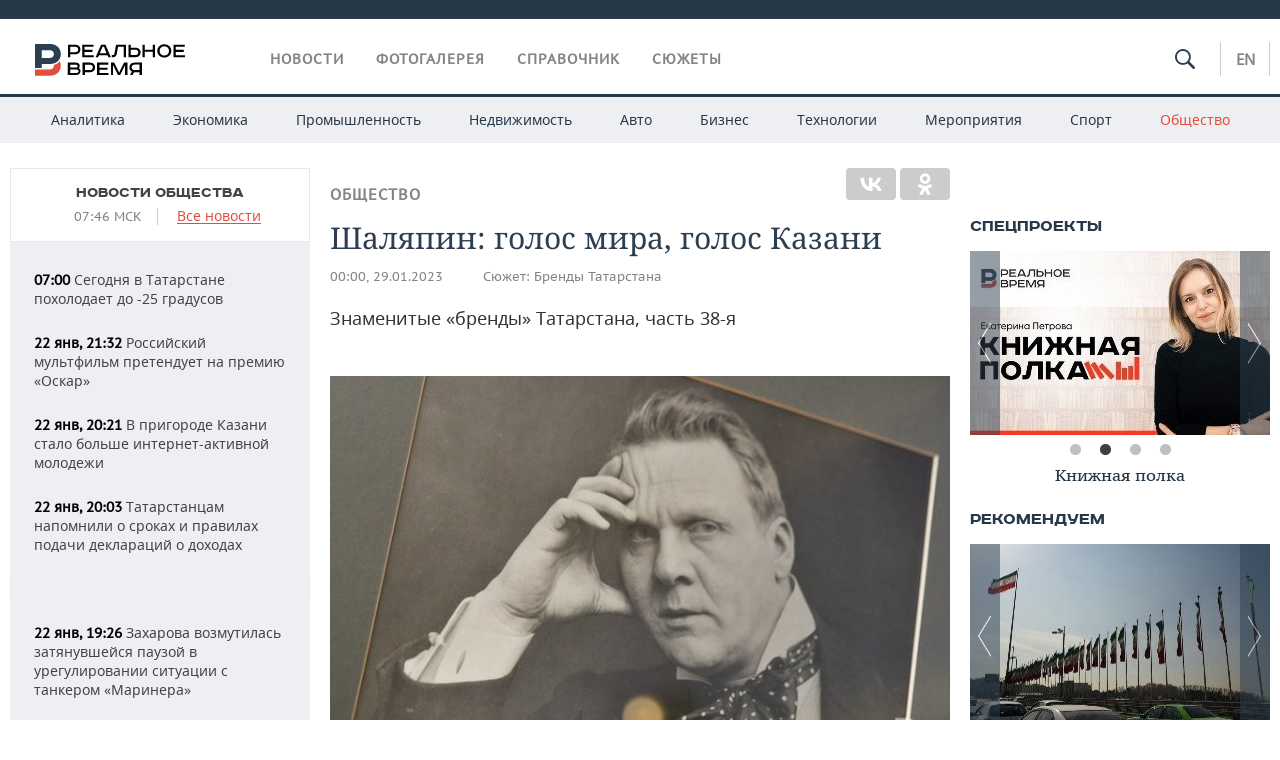

--- FILE ---
content_type: text/html; charset=utf-8
request_url: https://realnoevremya.ru/articles/271992-shalyapin-golos-mira-golos-kazani
body_size: 29038
content:
<!DOCTYPE html>
<html lang="ru">
<head prefix="og: https://ogp.me/ns# fb: https://ogp.me/ns/fb# article: https://ogp.me/ns/article#">
    <meta http-equiv="Content-Type" content="text/html; charset=utf-8" />
    <link rel="icon" type="image/png" href="/favicon-16x16.png" sizes="16x16" />
    <link rel="icon" type="image/png" href="/favicon-32x32.png" sizes="32x32" />
    <link rel="icon" type="image/png" href="/favicon-96x96.png" sizes="96x96" />
    <link rel="icon" type="image/png" href="/favicon-192x192.png" sizes="192x192" />
    <meta name="twitter:card" content="summary_large_image" />
    <meta name="twitter:site" content="@Realnoevremya" />
            <meta name="twitter:title" content="Шаляпин: голос мира, голос Казани" />
        <meta name="twitter:description" content="﻿Знаменитые «бренды» Татарстана, часть 38-я" />
        <meta property="og:type" content="Article" />
    <meta property="og:locale" content="ru_RU"/>
    <meta property="og:site_name" content="Реальное время"/>
    <meta property="og:url" content="https://realnoevremya.ru/articles/271992-shalyapin-golos-mira-golos-kazani" />
            <link rel="image_src" href="https://realnoevremya.ru/uploads/articles/02/81/273d392710207be3.social.jpg" />
        <meta property="vk:image" content="https://realnoevremya.ru/uploads/articles/02/81/273d392710207be3.social.jpg" />
        <meta property="twitter:image" content="https://realnoevremya.ru/uploads/articles/02/81/273d392710207be3.twitter.jpg" />
        <meta property="og:image" content="https://realnoevremya.ru/uploads/articles/02/81/273d392710207be3.social.jpg" />
        <meta property="og:image:width" content="600" />
        <meta property="og:image:height" content="320" />
        <meta property="og:title" content="Шаляпин: голос мира, голос Казани" />
    <meta property="twitterDescription" content="Шаляпин: голос мира, голос Казани" />
    <meta property="og:description" content="Знаменитые «бренды» Татарстана, часть 38-я" />
    <meta property="pageDescription" content="Знаменитые «бренды» Татарстана, часть 38-я" />
    <meta name="description" content="﻿Знаменитые «бренды» Татарстана, часть 38-я" />
            <meta name="keywords" content="общество,культура,история,новости общества, социальные новости,новости культуры, новости искусства, новости кино,анализ исторических событий" />
                    <link rel="canonical" href="https://realnoevremya.ru/articles/271992-shalyapin-golos-mira-golos-kazani">
        
    
    
    <link rel="alternate" media="only screen and (max-width: 640px)" href="https://m.realnoevremya.ru/articles/271992-shalyapin-golos-mira-golos-kazani">

    <title>Шаляпин: голос мира, голос Казани — Реальное время</title>
    <link rel="icon" href="/favicon.svg" type="image/x-icon">

        <link rel="stylesheet" href="/assets/journal/css/styles.min.css?v=1473867705">
    <link rel="stylesheet" type="text/css" href="/assets/journal/css/content-style.css?v=1473867705" />
<link rel="stylesheet" type="text/css" href="/assets/journal/css/slick.min.css?v=1473867705" />
    <link rel="stylesheet" href="/assets/journal/css/print.css" media="print" />
</head>

<body class="articles articlesview">
<div class="pageWrap">
    <svg xmlns="http://www.w3.org/2000/svg" xmlns:xlink="http://www.w3.org/1999/xlink" x="0px" y="0px"  style="display: none;" >
    <symbol id="logo-text" viewBox="0 0 150 32">
            <path class="st0" d="M40.3,0.7c2.9,0,5.1,1.9,5.1,4.8s-2.2,4.8-5.1,4.8h-5v2.9h-2.3V0.7H40.3z M35.3,8.2h5c1.7,0,2.9-1,2.9-2.7
        c0-1.7-1.2-2.7-2.9-2.7h-5V8.2z"/>
            <path class="st0" d="M58.5,0.7v2.1h-8.9v3h8v2.1h-8v3.3h9.2v2.1H47.3V0.7H58.5z"/>
            <path class="st0" d="M70.5,0.7l5.3,12.5h-2.4l-0.9-2H64l-0.9,2h-2.5l5.5-12.5H70.5z M64.8,9.2h6.7L69,2.7h-1.4L64.8,9.2z"/>
            <path class="st0" d="M91,0.7v12.5h-2.3V2.8h-5.6l-1.4,7.3c-0.4,2.1-1.7,3.1-3.7,3.1h-1.3V11h1.1c0.9,0,1.4-0.4,1.6-1.2l1.7-9.1H91
        z"/>
            <path class="st0" d="M95.7,0.7v3h4.8c2.9,0,5.1,1.8,5.1,4.7c0,2.9-2.2,4.8-5.1,4.8h-7.1V0.7H95.7z M95.7,11.1h4.6
        c1.9,0,2.9-1,2.9-2.7c0-1.8-1.1-2.7-2.9-2.7h-4.6V11.1z"/>
            <path class="st0" d="M109.8,0.7v5h8v-5h2.3v12.5h-2.3V7.7h-8v5.5h-2.3V0.7H109.8z"/>
            <path class="st0" d="M129.3,13.5c-3.9,0-7-2.6-7-6.6s3.1-6.6,7-6.6s7,2.6,7,6.6S133.2,13.5,129.3,13.5z M129.3,11.5
        c2.7,0,4.7-1.7,4.7-4.6c0-2.9-2.1-4.6-4.7-4.6c-2.6,0-4.7,1.7-4.7,4.6S126.7,11.5,129.3,11.5z"/>
            <path class="st0" d="M149.7,0.7v2.1h-8.9v3h8v2.1h-8v3.3h9.2v2.1h-11.5V0.7H149.7z"/>
            <path class="st0" d="M40.9,18.6c2.3,0,3.8,1.3,3.8,3.2c0,1-0.3,1.8-1.1,2.3c1.2,0.5,1.9,1.7,1.9,3.1c0,2.1-1.7,3.8-4.1,3.8h-8.6
        V18.6H40.9z M35.3,23.6h5.9c0.9,0,1.4-0.7,1.4-1.4c0-0.8-0.4-1.5-1.7-1.5h-5.6L35.3,23.6L35.3,23.6z M35.3,29h6.2
        c1.3,0,2-0.8,2-1.7c0-1.1-0.7-1.7-1.8-1.7h-6.4L35.3,29L35.3,29z"/>
            <path class="st0" d="M55,18.6c2.9,0,5.1,1.9,5.1,4.8s-2.2,4.8-5.1,4.8h-5.1v2.9h-2.3V18.6H55z M49.9,26.1h5c1.7,0,2.9-1,2.9-2.7
        c0-1.7-1.2-2.7-2.9-2.7h-5V26.1z"/>
            <path class="st0" d="M73.3,18.6v2.1h-8.9v3h8v2.1h-8V29h9.2v2.1H62.1V18.6L73.3,18.6L73.3,18.6z"/>
            <path class="st0" d="M79.2,18.6l4.9,9.9h0.1l4.9-9.9h3.3v12.5h-2.3v-9.7h-0.2l-4.8,9.7H83l-4.7-9.7h-0.2v9.7h-2.2V18.6L79.2,18.6
        L79.2,18.6z"/>
            <path class="st0" d="M106.8,31.1h-2.3v-2.9H99l-1.6,2.9h-2.5l2-3.5c-1.6-0.8-2.5-2.3-2.5-4.2c0-2.9,2.2-4.8,5.1-4.8h7.4V31.1z
         M99.5,20.7c-1.7,0-2.9,1.1-2.9,2.7c0,1.7,1.2,2.6,2.9,2.6h5v-5.4H99.5z"/>
    </symbol>
    <symbol id="logo-P" viewBox="0 0 150 32">
        <path class="st1" d="M15.1,0c6.1,0,10.7,4.1,10.7,10.1S21.2,20,15.1,20H6.8v4.1H0V0H15.1z M6.8,13.9h8c2.4,0,4.1-1.3,4.1-3.7
			c0-2.4-1.7-4-4.1-4h-8V13.9z"/>
    </symbol>
    <symbol id="logo-B" viewBox="0 0 150 32">
        <path class="st2" d="M18.9,20.9c0,0.2,0,0.4,0,0.6c0,2.4-1.7,4-4.1,4h-8l0,0H0v6.2h15.1c6.1,0,10.7-4.1,10.7-10.1
			c0-1.6-0.3-3.1-1-4.4C23.6,18.7,21.4,20.3,18.9,20.9L18.9,20.9L18.9,20.9z"/>
    </symbol>

    <symbol id="logo-text-en" viewBox="0 0 150 32">
        <polygon points="59.7,1.3 59.7,3.3 50.9,3.3 50.9,6.3 58.7,6.3 58.7,8.3 50.9,8.3 50.9,11.6 60,11.6 60,13.7 48.6,13.7 48.6,1.3
		"/>
        <path d="M65.9,9.7h6.6l-2.6-6.4h-1.4L65.9,9.7z M71.4,1.3l5.2,12.3h-2.3l-0.9-1.9H65l-0.9,1.9h-2.4l5.4-12.3H71.4z"/>
        <polygon points="80.9,1.3 80.9,11.6 89.7,11.6 89.7,13.7 78.5,13.7 78.5,1.3 	"/>
        <polygon points="93.8,1.3 101.9,10.5 101.9,1.3 104.3,1.3 104.3,13.7 101.9,13.7 93.7,4.4 93.7,13.7 91.5,13.7 91.5,1.3 	"/>
        <path d="M113.2,12.1c2.7,0,4.7-1.7,4.7-4.6s-2-4.6-4.7-4.6c-2.6,0-4.6,1.7-4.6,4.6S110.6,12.1,113.2,12.1 M113.2,14
		c-3.8,0-6.9-2.6-6.9-6.5s3.1-6.5,6.9-6.5c3.8,0,6.9,2.6,6.9,6.5S117,14,113.2,14"/>
        <polygon points="133.3,1.3 133.3,3.3 124.5,3.3 124.5,6.3 132.3,6.3 132.3,8.3 124.5,8.3 124.5,11.6 133.6,11.6 133.6,13.7
		122.2,13.7 122.2,1.3 	"/>
        <polygon points="36.4,18.7 40.7,29 41.6,29 46,18.7 48.4,18.7 43,31 39.3,31 33.8,18.7 	"/>
        <path d="M52.6,26h4.9c1.7,0,2.9-1,2.9-2.7s-1.2-2.7-2.9-2.7h-4.9C52.6,20.7,52.6,26,52.6,26z M57.6,18.7c2.9,0,5,1.9,5,4.8
		c0,2-1.1,3.4-2.6,4.1l1.9,3.4h-2.4l-1.6-2.9h-5.3V31h-2.2V18.7H57.6z"/>
        <path d="M36.7,8.8h4.9c1.7,0,2.9-1,2.9-2.7s-1.2-2.7-2.9-2.7h-4.9V8.8z M41.6,1.3c2.9,0,5,1.9,5,4.8c0,2-1.1,3.4-2.6,4.1l1.9,3.4
		h-2.4l-1.6-2.9h-5.3v2.9h-2.2V1.3H41.6z"/>
        <polygon points="76,18.7 76,20.7 67.2,20.7 67.2,23.7 75.1,23.7 75.1,25.7 67.2,25.7 67.2,28.9 76.3,28.9 76.3,31 65,31 65,18.7
		"/>
        <polygon points="81.8,18.7 86.6,28.3 86.7,28.3 91.6,18.7 94.8,18.7 94.8,31 92.6,31 92.6,21.4 92.3,21.4 87.7,31 85.6,31 81,21.4
		80.7,21.4 80.7,31 78.5,31 78.5,18.7 	"/>
        <polygon points="99.3,18.7 103.5,25.7 103.8,25.7 108,18.7 110.6,18.7 104.7,27.9 104.7,31 102.4,31 102.4,27.9 96.6,18.7 	"/>
        <path d="M113.4,27.1h6.6l-2.6-6.4h-1.4L113.4,27.1z M119,18.7l5.2,12.3h-2.3l-0.9-1.9h-8.4l-0.9,1.9h-2.4l5.4-12.3H119z"/>
    </symbol>


    <symbol id="searchico" viewBox="0 0 410.23 410.23">
        <path d="M401.625,364.092l-107.1-107.1c19.125-26.775,30.6-59.288,30.6-93.713c0-89.888-72.675-162.562-162.562-162.562
		S0,73.392,0,163.279s72.675,162.562,162.562,162.562c34.425,0,66.938-11.475,93.713-30.6l107.1,107.1
		c9.562,9.562,26.775,9.562,38.25,0l0,0C413.1,390.867,413.1,375.566,401.625,364.092z M162.562,287.592
		c-68.85,0-124.312-55.463-124.312-124.312c0-68.85,55.462-124.312,124.312-124.312c68.85,0,124.312,55.462,124.312,124.312
		C286.875,232.129,231.412,287.592,162.562,287.592z"/>
    </symbol>

    <symbol id="white-calendar" viewBox="0 0 485 485">
        <path class="st1" d="M438.2,71.7V436H46.8V71.7H438.2 M476.9,32.3h-38.7H46.8H8.1v39.3V436v39.3h38.7h391.4h38.7V436V71.7V32.3
        L476.9,32.3z"/>

        <rect x="147.8" y="9.7" class="st1" width="38.7" height="117.2"/>
        <rect x="295" y="9.7" class="st1" width="38.7" height="117.2"/>

        <rect x="90" y="200" width="50" height="50"/>
        <rect x="220" y="200" width="50" height="50"/>
        <rect x="350" y="200" width="50" height="50"/>

        <rect x="90" y="320" width="50" height="50"/>
        <rect x="220" y="320" width="50" height="50"/>
        <rect x="350" y="320" width="50" height="50"/>
    </symbol>

    <symbol id="social-vk" viewBox="0 0 11.9 17.9">
        <path d="M8.7,8.1L8.7,8.1C10,7.7,11,6.5,11,4.8c0-2.3-1.9-3.6-4-3.6H0v15.5h6.4c3.9,0,5.5-2.5,5.5-4.7C11.9,9.5,10.6,8.5,8.7,8.1z
	 M3.6,3.9h0.8c0.6,0,1.5-0.1,2,0.2C6.9,4.5,7.2,5,7.2,5.6c0,0.5-0.2,1-0.6,1.4C6,7.4,5.3,7.3,4.7,7.3H3.6V3.9z M7.3,13.5
	c-0.5,0.4-1.4,0.3-2,0.3H3.6V10h1.9c0.6,0,1.3,0,1.8,0.3s0.9,1,0.9,1.6C8.1,12.5,7.9,13.1,7.3,13.5z"/>
    </symbol>

    <symbol id="social-tw" viewBox="0 0 20.2 17.9">
        <path d="M20.2,2.7c-0.7,0.3-1.5,0.6-2.4,0.7c0.9-0.6,1.5-1.4,1.8-2.3c-0.8,0.5-1.7,0.8-2.6,1c-0.8-0.8-1.8-1.3-3-1.3
		c-2.3,0-4.1,1.8-4.1,4.1c0,0.3,0,0.6,0.1,0.9C6.6,5.6,3.5,4,1.5,1.5C1.1,2.1,0.9,2.8,0.9,3.6C0.9,5,1.6,6.3,2.7,7
		C2,7,1.4,6.8,0.8,6.5c0,0,0,0,0,0.1c0,2,1.4,3.7,3.3,4c-0.3,0.1-0.7,0.1-1.1,0.1c-0.3,0-0.5,0-0.8-0.1c0.5,1.6,2.1,2.8,3.9,2.9
		c-1.4,1.1-3.2,1.8-5.1,1.8c-0.3,0-0.7,0-1-0.1c1.8,1.2,4,1.9,6.3,1.9c7.6,0,11.7-6.3,11.7-11.7c0-0.2,0-0.4,0-0.5
		C18.9,4.2,19.6,3.5,20.2,2.7z"/>
    </symbol>

    <symbol id="social-fb" viewBox="0 0 15.3 17.9">
        <path d="M10.8,0H8.5C5.9,0,4.2,1.7,4.2,4.4v2H1.9c-0.2,0-0.4,0.2-0.4,0.4v2.9c0,0.2,0.2,0.4,0.4,0.4h2.3v7.4c0,0.2,0.2,0.4,0.4,0.4
		h3c0.2,0,0.4-0.2,0.4-0.4v-7.4h2.7c0.2,0,0.4-0.2,0.4-0.4V6.8c0-0.1,0-0.2-0.1-0.3c-0.1-0.1-0.2-0.1-0.3-0.1H8V4.7
		c0-0.8,0.2-1.2,1.3-1.2h1.6c0.2,0,0.4-0.2,0.4-0.4V0.4C11.2,0.2,11,0,10.8,0z"/>
    </symbol>

    <symbol id="social-yt" viewBox="0 0 24.8 17.9">
        <path d="M23.6,4.4c0-1.9-1.5-3.4-3.4-3.4H4.5C2.6,1,1.1,2.5,1.1,4.4v9c0,1.9,1.5,3.4,3.4,3.4h15.8
		c1.9,0,3.4-1.5,3.4-3.4v-9H23.6z M10.2,12.7V4.3l6.4,4.2L10.2,12.7z"/>
    </symbol>

    <symbol id="social-inc" viewBox="0 0 512 512">
        <path d="M352,0H160C71.6,0,0,71.6,0,160v192c0,88.4,71.6,160,160,160h192c88.4,0,160-71.6,160-160V160 C512,71.6,440.4,0,352,0z M464,352c0,61.8-50.2,112-112,112H160c-61.8,0-112-50.2-112-112V160C48,98.2,98.2,48,160,48h192 c61.8,0,112,50.2,112,112V352z"/>
        <path d="M256,128c-70.7,0-128,57.3-128,128s57.3,128,128,128s128-57.3,128-128S326.7,128,256,128z M256,336 c-44.1,0-80-35.9-80-80c0-44.1,35.9-80,80-80s80,35.9,80,80C336,300.1,300.1,336,256,336z"/>
        <circle cx="393.6" cy="118.4" r="17.1"/>
    </symbol>
</svg>
        <div class="topSpecial">
            <div class="siteWidth">
                    <ins data-revive-zoneid="10" data-revive-id="8c89e224c36626625246cabeff524fd5"></ins>

            </div>
        </div>
    
    <header >
        <div class="siteWidth clearfix">
    <a href="/" class="logo">
                <svg  xmlns:xlink="http://www.w3.org/1999/xlink" height="32px" width="150px">
            <use xlink:href="#logo-text" class="top-logo-text"></use>
            <use xlink:href="#logo-P" class="top-logo-P"></use>
            <use xlink:href="#logo-B" class="top-logo-B"></use>
        </svg>
    </a>
    <nav id="topMenu">
        <ul>
                            <li >
                    <a href="/news">Новости</a>
                </li>
                <li >
                    <a href="/galleries">Фотогалерея</a>
                </li>
                <li >
                    <a href="/companies">Справочник</a>
                    <ul class="sub">
                        <li><a href="/persons">Список персон</a></li>
                        <li><a href="/companies">Список компаний</a></li>
                    </ul>
                </li>

                <li class=" last">
                    <a href="/stories">Сюжеты</a>
                </li>
                    </ul>
    </nav>

    <div class="additionalMenu">

        <div class="topSearch ">
            <form action="/search" method="get" autocomplete="off">
                <input type="text" placeholder="" name="query" value="">
                <svg  xmlns:xlink="http://www.w3.org/1999/xlink" height="20px" width="20px">
                    <use xlink:href="#searchico" class="top-searchico"></use>
                </svg>
            </form>
        </div>

        <ul class="langSelect" >
                            <li><a href="//realnoevremya.com">En</a> </li>
                    </ul>
    </div>
</div>


<nav class="subMenu">
    <div class="content">
        <ul>
            <li >
                <a href="/analytics">Аналитика</a>
                <ul class="sub">
                    <!--li >
                        <a href="/analytics/archive/articles">Архив аналитики</a>
                    </li-->
                    <!--li >
                        <a href="/analytics/indexes">Индексы цен</a>
                    </li-->
                    <!--li >
                        <a href="/news/analytics">Новости аналитики</a>
                    </li-->
                    <li><a href="/stories/107">Декларации о доходах</a></li>
                    <li><a href="/stories/79">Короли госзаказа ПФО</a></li>
                    <li><a href="/stories/12">Вузы Татарстана</a></li>
                    <li><a href="/stories/29">Кому принадлежат торговые центры Татарстана</a></li>
                </ul>
            </li>
            <li >
                <a href="/economics">Экономика</a>
                <ul class="sub">
                    <li >
                        <a href="/economics/finances">Финансы</a>
                    </li>
                    <li >
                        <a href="/economics/banks">Банки</a>
                    </li>
                    <li >
                        <a href="/economics/budget">Бюджет</a>
                    </li>
                    <li >
                        <a href="/economics/investments">Инвестиции</a>
                    </li>
                </ul>
            </li>
            <li >
                <a href="/industry">Промышленность</a>
                <ul class="sub">
                    <li >
                        <a href="/industry/agriculture">Агропром</a>
                    </li>
                    <li >
                        <a href="/industry/machinery">Машиностроение</a>
                    </li>
                    <li >
                        <a href="/industry/petrochemistry">Нефтехимия</a>
                    </li>
                    <li >
                        <a href="/industry/oil">Нефть</a>
                    </li>
                    <li >
                        <a href="/industry/opk">ОПК</a>
                    </li>
                    <li >
                        <a href="/industry/energy">Энергетика</a>
                    </li>
                </ul>
            </li>
            <li >
                <a href="/realty">Недвижимость</a>
            </li>
            <li class="">
                <a href="/auto">Авто</a>
            </li>
            <li >
                <a href="/business">Бизнес</a>
                <ul class="sub">
                    <li  style="display:none;">
                        <a href="/business/cases">Кейс</a>
                    </li>
                    <li >
                        <a href="/business/retail">Розничная торговля</a>
                    </li>
                    <li >
                        <a href="/business/transport">Транспорт</a>
                    </li>
                    <li >
                        <a href="/business/services">Услуги</a>
                    </li>
                </ul>
            </li>
            <li >
                <a href="/technologies">Технологии</a>
                <ul class="sub">
                    <li >
                        <a href="/technologies/it">IT</a>
                    </li>
                    <li >
                        <a href="/technologies/media">Медиа</a>
                    </li>
                    <li >
                        <a href="/technologies/telecommunication">Телекоммуникации</a>
                    </li>
                </ul>
            </li>
            <li class="">
                <a href="/events">Мероприятия</a>
                <ul class="sub">
                    <li >
                        <a href="/events/outside">Выездная редакция</a>
                    </li>
                    <li >
                        <a href="/events/brunches">Бизнес-бранчи</a>
                    </li>
                    <!--li >
                        <a href="/events/forums">Бизнес-форум</a>
                    </li-->
                    <li >
                        <a href="/events/online">Online-конференции</a>
                    </li>
                    <li >
                        <a href="/events/lectures">Открытая лекция</a>
                    </li>
<!--                    <li>-->
<!--                        <a href="https://realnoevremya.ru/longreads/realrating/" target="_blank">Реальный Рейтинг</a>-->
<!--                    </li>-->
                </ul>
            </li>
            <li class="">
                <a href="/sports">Спорт</a>
                <ul class="sub">
                    <li >
                        <a href="/sports/football">Футбол</a>
                    </li>
                    <li >
                        <a href="/sports/hockey">Хоккей</a>
                    </li>
                    <li >
                        <a href="/sports/basketball">Баскетбол</a>
                    </li>
                    <li >
                        <a href="/sports/volleyball">Волейбол</a>
                    </li>
                    <li >
                        <a href="/sports/cybersport">Киберспорт</a>
                    </li>
                    <li >
                        <a href="/sports/figure-skating">Фигурное катание</a>
                    </li>
                    <li >
                        <a href="/sports/water">Водные виды спорта</a>
                    </li>
                    <li >
                        <a href="/sports/bandy">Хоккей с мячом</a>
                    </li>
                </ul>
            </li>
            <li class="active ">
                <a href="/society">Общество</a>
                <ul class="sub">
                    <li >
                        <a href="/society/authorities">Власть</a>
                    </li>
                    <li >
                        <a href="/society/infrastructure">Инфраструктура</a>
                    </li>
                    <li >
                        <a href="/society/history">История</a>
                    </li>
                    <li >
                        <a href="/society/culture">Культура</a>
                    </li>
                    <li >
                        <a href="/society/medicine">Медицина</a>
                    </li>
                    <li >
                        <a href="/society/education">Образование</a>
                    </li>
                    <li >
                        <a href="/incidents">Происшествия</a>
                    </li>
                </ul>
            </li>
        </ul>

    </div>
</nav>
    </header>

    <section>
        <div class="siteWidth clearfix newWidth">
            <div class="oneCol300 left left_side_news">
            
<div class="newsCol">
            <div class="header two-row">
            <h2><a href="/news/society">Новости общества</a></h2>

                            <span class="allNews">
                    <span class="currentTime">07:46 МСК</span>
                    <a href="/news">Все новости</a>
                </span>
            
        </div>
    
            <ul>
            
<li class="newsElement">
    <a href="/news/378816-segodnya-v-tatarstane-poholodaet-do--25-gradusov">
        <strong>07:00</strong>
                Сегодня в Татарстане похолодает до -25 градусов    </a>
</li>

<li class="newsElement">
    <a href="/news/378845-rossiyskiy-multfilm-pretenduet-na-premiyu-oskar">
        <strong>22 янв, 21:32</strong>
                Российский мультфильм претендует на премию «Оскар»    </a>
</li>

<li class="newsElement">
    <a href="/news/378825-v-prigorode-kazani-stalo-bolshe-internet-aktivnoy-molodezhi">
        <strong>22 янв, 20:21</strong>
                В пригороде Казани стало больше интернет-активной молодежи    </a>
</li>

<li class="newsElement">
    <a href="/news/378840-tatarstancam-napomnili-o-srokah-i-pravilah-podachi-deklaraciy-o-dohodah">
        <strong>22 янв, 20:03</strong>
                Татарстанцам напомнили о сроках и правилах подачи деклараций о доходах    </a>
</li>
                    <li class="pic">
                            <ins data-revive-zoneid="2" data-revive-id="8c89e224c36626625246cabeff524fd5"></ins>

                    </li>
                
<li class="newsElement">
    <a href="/news/378834-zaharova-vozmutilas-pauzoy-v-uregulirovanii-situacii-s-tankerom-marinera">
        <strong>22 янв, 19:26</strong>
                Захарова возмутилась затянувшейся паузой в урегулировании ситуации с танкером «Маринера»    </a>
</li>

<li class="newsElement">
    <a href="/news/378832-bolshe-poloviny-kazancev-ispolzuyut-ii-dlya-raboty-issledovanie">
        <strong>22 янв, 19:09</strong>
                Больше половины казанцев используют ИИ для работы — исследование    </a>
</li>

<li class="newsElement">
    <a href="/news/378841-poetessu-veru-polozkovu-obyavili-v-rozysk-v-rossii">
        <strong>22 янв, 18:33</strong>
                Поэтессу Веру Полозкову* объявили в розыск в России    </a>
</li>

<li class="newsElement">
    <a href="/news/378817-tatarstancev-predupredili-o-morozah-do--33-gradusov">
        <strong>22 янв, 18:15</strong>
                Татарстанцев предупредили о морозах до -33 градусов предстоящей ночью и утром 23 января    </a>
</li>

<li class="newsElement">
    <a href="/news/378808-bezrabotica-nachinaet-rasti-vciom">
        <strong>22 янв, 17:18</strong>
                Безработица начинает расти — ВЦИОМ    </a>
</li>

<li class="newsElement">
    <a href="/news/378807-okn-otkazal-v-uchastii-obschestvu-po-ohrane-pamyatnikov-tatarstana">
        <strong>22 янв, 17:00</strong>
                Комитет по охране ОКН отказал в участии в коллегии обществу по охране памятников Татарстана    </a>
</li>

<li class="newsElement">
    <a href="/news/378797-v-tatarstane-na-pereoformlenie-pushkinskoy-karty-podali-160-tysyach-zayavleniy">
        <strong>22 янв, 16:44</strong>
                В Татарстане на переоформление Пушкинской карты подали 160 тысяч заявлений    </a>
</li>

<li class="newsElement">
    <a href="/news/378810-glave-minkulta-rt-vruchili-nagradu-mvd-a-nachalniku-ugrozyska-pistolet">
        <strong>22 янв, 16:43</strong>
                Министру культуры Татарстана вручили награду за содействие МВД    </a>
</li>

<li class="newsElement">
    <a href="/news/378811-belyaev-navestil-v-bolnice-tehnicheskogo-sotrudnika-liceya-37">
        <strong>22 янв, 16:39</strong>
                Беляев навестил в больнице технического сотрудника лицея №37 Алсу Шайхулловну    </a>
</li>
                    <li class="pic">
                            <ins data-revive-zoneid="3" data-revive-id="8c89e224c36626625246cabeff524fd5"></ins>

                    </li>
                
<li class="newsElement">
    <a href="/news/378798-za-2025-god-avtodor-uvelichil-dohody-ot-sbora-platy-pochti-na-25">
        <strong>22 янв, 16:36</strong>
                За 2025 год «Автодор» увеличил доходы от сбора платы почти на 25%    </a>
</li>

<li class="newsElement">
    <a href="/news/378796-za-god-it-moshenniki-vykachali-u-tatarstancev-pochti-6-mlrd-rubley">
        <strong>22 янв, 16:02</strong>
                За год IT-мошенники выкачали у татарстанцев почти 6 млрд рублей    </a>
</li>
                    <li class="pic">
                            <ins data-revive-zoneid="13" data-revive-id="8c89e224c36626625246cabeff524fd5"></ins>

                    </li>
                
<li class="newsElement">
    <a href="/news/378770-za-nedelyu-v-tatarstane-bolee-12-tys-chelovek-zaboleli-grippom-i-orvi">
        <strong>22 янв, 15:32</strong>
                За неделю в Татарстане более 12 тыс. человек заболели гриппом и ОРВИ    </a>
</li>

<li class="newsElement">
    <a href="/news/378784-vlasti-kazani-utverdili-proekt-sedmoe-nebo-na-meste-starogo-aeroporta">
        <strong>22 янв, 15:28</strong>
                Власти Казани утвердили проект «Седьмое небо» на месте старого аэропорта    </a>
</li>

<li class="newsElement">
    <a href="/news/378715-sdacha-kvartir-v-kazani-prinosit-dohod-12-tys-rubley-v-god-s-1-kv-m">
        <strong>22 янв, 15:25</strong>
                Аренда приносит владельцам квартир в Казани 12 тыс. рублей в год с квадратного метра    </a>
</li>

<li class="newsElement">
    <a href="/news/378746-obi-rossiya-menyaet-nazvanie-na-dom-lenta">
        <strong>22 янв, 15:08</strong>
                «OBI Россия» меняет название на «DOM Лента»    </a>
</li>

<li class="newsElement">
    <a href="/news/378750-olimpiyskiy-mishka-1980-goda-stal-talismanom-sbornoy-na-igrah-2026">
        <strong>22 янв, 15:03</strong>
                Олимпийский мишка 1980 года стал талисманом сборной на Играх-2026    </a>
</li>

<li class="newsElement">
    <a href="/news/378749-istoricheskaya-usadba-gagarina-v-tatarstane-prodana-na-torgah">
        <strong>22 янв, 15:00</strong>
                Историческая усадьба Гагарина в Татарстане продана на торгах    </a>
</li>

<li class="newsElement">
    <a href="/news/378742-gubernator-kurskoy-oblasti-popal-v-dtp-iz-za-slozhnyh-pogodnyh-usloviy">
        <strong>22 янв, 14:57</strong>
                Губернатор Курской области Хинштейн попал в ДТП из-за сложных погодных условий    </a>
</li>

<li class="newsElement">
    <a href="/news/378748-na-mat-shkolnika-sostavili-protokol-posle-otravleniya-detey-v-pestrechinske">
        <strong>22 янв, 14:51</strong>
                В Пестречинском районе на мать школьника составили протокол после отравления детей    </a>
</li>

<li class="newsElement">
    <a href="/news/378741-v-tatarstane-na-zhile-dlya-mnogodetnyh-semey-vydeleno-2735-mln-rubley">
        <strong>22 янв, 14:46</strong>
                В Татарстане на жилье для многодетных семей в 2026 году выделено 273,5 млн рублей    </a>
</li>

<li class="newsElement">
    <a href="/news/378747-ministerstvo-zemel-tatarstana-obyavilo-aukcion-po-prodazhe-gosimuschestva">
        <strong>22 янв, 14:39</strong>
                Минземимущества Татарстана объявило аукцион по продаже казенного имущества    </a>
</li>

<li class="newsElement">
    <a href="/news/378739-v-kazani-za-2025-god-zakryto-okolo-2000-nezakonnyh-torgovyh-tochek">
        <strong>22 янв, 14:35</strong>
                В Казани за 2025 год закрыто около 2000 незаконных торговых точек    </a>
</li>

<li class="newsElement">
    <a href="/news/378744-donald-tramp-podpisal-ustav-soveta-mira-i-stal-ego-predsedatelem">
        <strong>22 янв, 14:30</strong>
                Дональд Трамп подписал устав «Совета мира» и стал его председателем    </a>
</li>

<li class="newsElement">
    <a href="/news/378724-zilya-valeeva-pokinula-post-predsedatelya-obschestvennoy-palaty-tatarstana">
        <strong>22 янв, 14:25</strong>
                Зиля Валеева покинула пост председателя Общественной палаты Татарстана спустя 6 лет работы    </a>
</li>

<li class="newsElement">
    <a href="/news/378738-v-tatarstane-v-2026-godu-provedut-planovuyu-kadastrovuyu-ocenku-zemel">
        <strong>22 янв, 14:24</strong>
                В Татарстане в 2026 году проведут плановую кадастровую оценку земель    </a>
</li>

<li class="newsElement">
    <a href="/news/378729-novym-predsedatelem-obschestvennoy-palaty-rt-naznachili-aleksandra-terenteva">
        <strong>22 янв, 14:23</strong>
                Новым председателем Общественной палаты Татарстана назначили Александра Терентьева    </a>
</li>

<li class="newsElement">
    <a href="/news/378743-choo-imperiya-chto-izvestno-o-kompanii-ohranyavshey-nizhnekamskuyu-shkolu">
        <strong>22 янв, 14:16</strong>
                ЧОО «Империя»: что известно о компании, охранявшей нижнекамскую школу    </a>
</li>

<li class="newsElement">
    <a href="/news/378736-zhiteli-tatarstana-otpravlyali-v-zhilinspekciyu-v-srednem-102-zaprosa-v-den">
        <strong>22 янв, 14:13</strong>
                Жители Татарстана отправляли в Жилинспекцию в среднем 102 запроса в день в 2025 году    </a>
</li>

<li class="newsElement">
    <a href="/news/378735-minnihanovu-predstavili-proekt-uchebno-trenirovochnogo-poligona-dlya-pozharnyh">
        <strong>22 янв, 14:02</strong>
                Раису Татарстана представили проект учебно-тренировочного полигона для пожарных и спасателей    </a>
</li>

<li class="newsElement">
    <a href="/news/378734-prokuratura-proveryaet-licey-algoritm-posle-incidenta">
        <strong>22 янв, 13:51</strong>
                Прокуратура проверяет лицей «Алгоритм» после инцидента    </a>
</li>

<li class="newsElement">
    <a href="/news/378737-glava-mvd-tatarstana-otchitalsya-o-borbe-s-vragami-rf-i-delah-o-terrorizme">
        <strong>22 янв, 13:46</strong>
                «Выявлено 7 пособников спецслужб Украины»: глава МВД Татарстана отчитался о борьбе с врагами России    </a>
</li>

<li class="newsElement">
    <a href="/news/378728-v-ao-nefis-kosmetiks-zaveduyuschaya-proizvodstva-pitaniya-poluchila-shtraf">
        <strong>22 янв, 13:40</strong>
                В заведующая производством, кормившим «Нэфис Косметикс» получила штраф за нарушения    </a>
</li>

<li class="newsElement">
    <a href="/news/378730-v-tatarstane-otmecheno-snizhenie-urovnya-prestupnosti-v-2025-godu">
        <strong>22 янв, 13:29</strong>
                В Татарстане отмечено снижение уровня преступности в 2025 году    </a>
</li>

<li class="newsElement">
    <a href="/news/378733-asgata-safarov-naznachili-na-dolzhnost-polpreda-raisa-v-gossovete-tatarstana">
        <strong>22 янв, 13:20</strong>
                Асгат Сафаров назначен на должность полпреда раиса в Госсовете Татарстана    </a>
</li>

<li class="newsElement">
    <a href="/news/378731-pedagogi-nizhnekamskogo-liceya-37-obespechili-bezopasnost-uchaschihsya">
        <strong>22 янв, 13:08</strong>
                Педагоги нижнекамского лицея №37 обеспечили безопасность учащихся и персонала    </a>
</li>

<li class="newsElement">
    <a href="/news/378723-sredniy-chek-na-noutbuki-v-rossii-snizilsya-na-8-v-2025-godu">
        <strong>22 янв, 12:45</strong>
                Средний чек на ноутбуки в России снизился на 8% в 2025 году    </a>
</li>
        </ul>

        <span class="allNews">
            <a href="/news/society">
                Новости раздела            </a>
        </span>
    </div>
        </div>
    
    <div class="detailNewsCol newsColHCounter threeCols">

                        <div class="grayShareBtn">
        <div class="ya-share2" data-services="vkontakte,odnoklassniki" data-counter=""
             data-title="Шаляпин: голос мира, голос Казани"
             data-image="https://realnoevremya.ru/uploads/articles/02/81/273d392710207be3.jpg"
             data-description="Знаменитые «бренды» Татарстана, часть 38-я"
                     ></div>
    </div>
        
        <div class="detailCont">
            
<article class="">

    <div class="category"><a href='/society' class=''>Общество</a></div>
    <h1>Шаляпин: голос мира, голос Казани</h1>

    <div class="dateLine">

        <span class="date"> <a href="/articles/archive/29.01.2023">00:00, 29.01.2023</a></span>

        
                    <span><em class="storyLink">Сюжет:&nbsp;<a href="/stories/162">Бренды Татарстана</a></em></span>
        

        
            </div>

            <div class="previewText">
            <p>Знаменитые «бренды» Татарстана, часть 38-я</p>
        </div>
    
            <div class="singlePhoto newWidth clearfix" style="position: relative">
                        <figure><img class="lazyload blur-up" src="/uploads/articles/02/81/273d392710207be3.lazy.jpg" data-src="/uploads/articles/02/81/273d392710207be3.jpg" alt="Шаляпин: голос мира, голос Казани" height="405" width="660"><figcaption>Фото: Максим Платонов/ realnoevremya.ru </figcaption></figure>        </div>
    
            <div class="centeredText">
            <p><p>Среди множества уроженцев Казани Федор Иванович Шаляпин — один из «тяжеловесов». Его талант был известен всему миру. Выросший в бедных закоулках Казани, впоследствии Шаляпин вошел в число певцов, сформировавших картину всего музыкального мира первой четверти XX века. 13 февраля исполнится 150 лет со дня его рождения. Как и <u><a href="https://realnoevremya.ru/articles/265601-sofiya-gubaydulina-muzykalnyy-kosmos-nashego-vremeni">София Губайдулина</a>,</u> он, его имя — в числе величайших брендов Татарстана. Ведь Шаляпин и его музыкальный талант осчастливили своим появлением на свет в 1873 году именно нашу землю.</p></p>
        </div>
    
    <h2>Рождение легенды</h2> <p>Родители будущей мировой звезды были русскими крестьянами. Родились они крепостными и были приписаны к разным деревням Вятской губернии, а обвенчались через два года после отмены крепостного права — в 1863 году. Ища, где бы и чем прокормиться, Иван Яковлевич и Евдокия Михайловна пришли в Казань в 1872 году. Иван был выучен грамоте, поэтому ему удалось устроиться на работу помощником писаря в волостном правлении Казанского уезда. А Евдокия занималась поденной работой — грамоте она была не обучена. </p> <p>В 1873 году, когда семья жила во флигеле дома купца Лисицына на улице Рыбнорядской (флигель не сохранился, но адрес примерно соответствует зданию по ул. Пушкина, 15), у супругов родился сын. Хилый, слабенький ребенок, он вызывал опасения у окружающих: боялись, что мальчик не выживет, поэтому срочно постарались окрестить. Крестили в Богоявленском соборе, нарекли Федором. Кроме него, в семье было еще двое детей, но они не дожили до взрослого возраста — умерли от скарлатины в детстве. А хилый и слабый Федор рос себе и рос. </p> <p>Слушал распевное пение матери и ее подруг (а впоследствии писал, что мать была «милой песельницей»), бегал с мальчишками играть, понемногу учился, рано начал зарабатывать… И несмотря на то, что жила семья в крайней нужде, детство в Казани все равно вспоминал в мемуарах как счастливые годы. И потом, уже прославившись и став всемирно известной «звездой», вспоминал город на Волге как «прекраснейший из всех городов мира»… </p> <figure style="text-align: center;"><img width="620" height="414" src="/uploads/article/32/f5/1ad603103ab0ff97.lazy.jpg" data-src="/uploads/article/32/f5/1ad603103ab0ff97.jpg" class="lazyload blur-up"><figcaption style="text-align: center;"> <em class="source">realnoevremya.ru</em></figcaption></figure> <h2>Регент Щербинин как проводник в мир музыки</h2> <p>Семья Шаляпиных жила в бедных кварталах — ютились в одной комнате, потом занимали две комнаты в подвальном этаже. С Рыбнорядской переехали в деревню Ометьево (тогда это считалось пригородом, к тому же довольно неблизким). Потом жили в Собачьем переулке, в Татарской и в Суконной слободах. Отец служил, мать прислуживала, а мальчик рос. Потом он напишет в своих мемуарах: «Ловко ходили колесом, лазили по крышам и деревьям, делали самострелы, пускали воздушных змей». Летом мальчишки плескались в Кабане, а зимой играли в снежки… </p> <p>Врожденный музыкальный дар проявился в мальчике очень рано. Однажды он услышал, как в церкви святого Варлаамия поет на клиросе хор (в котором были и его ровесники). Ребенок был заворожен. Судьба была к нему благосклонна: когда семья переехала в Суконную слободу, у них в соседях жил регент церковного хора — фамилия его была Щербинин. Шаляпин описывал его потом в мемуарах так:</p> <p class="style red">«Это был человек особенный: он носил длинные, зачесанные назад волосы и синие очки, что придавало ему вид очень строгий и благородный, хотя лицо его было уродливо изрыто оспой. Одевался он в широкий халат без рукавов, крылатку, на голове носил разбойничью шляпу и был немногоречив. Но, несмотря на все свое благородство, пил он так же отчаянно, как и все жители Суконной слободы, и так как он служил писцом в окружном суде, то и для него 20-е число было роковым. Жалко мне было регента, и когда я видел его дико пьяным, душа моя болела за него...»</p> <p>Как бы то ни было, регент Щербинин, можно сказать, дал дарованию Шаляпина путевку в жизнь. Он научил мальчика нотам. Определил его в церковный хор, где ребенку даже положили жалование в полтора рубля в месяц. Потом благодаря Щербинину подростка взяли в исполатчики архиерейского хора Спасского монастыря и положили ему шесть рублей в месяц. Федор был на седьмом небе от счастья: он и пел, занимаясь любимым делом, и еще деньги за это получал! </p> <p>Кстати, сегодня, в год 150-летия великого певца, Казанская консерватория отдает дань первым шагам его карьеры: проводит большой фестиваль церковной музыки. Ведь именно церковь дала Шаляпину азы искусства, раскрыла его дар. Первой церковью, в которой прозвучал голос юного певчего, была Духосошественская (она и сейчас сохранилась — в ней долгое время работал кукольный театр, а теперь снова функционирует храм). <br></p> <figure style="text-align: center;"><img width="620" height="414" src="/uploads/article/c6/6d/f7d2522d81e1dcd3.lazy.jpg" data-src="/uploads/article/c6/6d/f7d2522d81e1dcd3.jpg" class="lazyload blur-up"><figcaption style="text-align: center;">Фото: Максим Платонов/realnoevremya.ru </figcaption></figure> <h2>Училище в противовес «горлодранию» и знакомство с театром</h2> <p>Отец считал «работу» Федора никчемным «горлодранием». В его понимании ребенок должен был получить нормальную светскую профессию. Нужно было дать ему ремесло — и это вполне можно было понять. На дворе стоял конец XIX века, время мрачное, нищее, когда большей части населения было вообще не до искусства, а уж тем более — не до того, чтобы воспринимать его как что-то серьезное. Поэтому мальчик последовательно переходил в ученики к окрестным ремесленникам (все же семья жила в ремесленных слободах): к скорняку, и к токарю, и к сапожнику. А еще помогал отцу переписывать бумаги.</p> <p>В 1882 году Федора отдали в шестое городское приходское мужское училище, одно из лучших в городе (оно находилось в Суконной слободе). Здесь ему тоже, можно сказать, повезло: у одного из учителей, Николая Васильевича Башмакова, была скрипка, и он оказался большим любителем пения. Башмаков организовал в училище хор из учеников — и Федя Шаляпин был в нем одним из центральных персонажей.</p> <p>Учился Шаляпин хорошо. В 1885 году он окончил училище с отличием, и отец совершил очередной родительский подвиг: устроил его на службу — писцом в ссудную кассу. Это гарантировало, что с голоду ребенок не помрет. С июня 1886 года Федора приняли на службу в канцелярию земской управы, а с ноября ему положили уже 10 рублей жалованья. Работал юноша прилежно: переписывал какие-то невыносимо скучные бумаги, и это было ему глубоко противно…</p> <p>Но параллельно с этим он уже был хорошо знаком с уличным балаганом и с городским театром Казани. Он ярко описывает в своих мемуарах свои первые впечатления о театральных представлениях — а ведь Казанский городской театр был одним из самых представительных в российской провинции. Здесь был талантливый антрепренер и режиссер П.М. Медведев, здесь ставили пьесы русских классиков и порой гастролировали ведущие актеры петербургских и московских театров. Мальчик был очарован театром с 11 лет — он проникал на галерку и грезил о сцене…<br></p> <figure style="text-align: center;"><img width="620" height="414" src="/uploads/article/69/12/c420bf039fe43bc5.lazy.jpg" data-src="/uploads/article/69/12/c420bf039fe43bc5.jpg" class="lazyload blur-up"><figcaption style="text-align: center;"> <em class="source">realnoevremya.ru</em></figcaption></figure> <h2>Благодарная Казань 1890-х</h2> <p>Есть байка о том, что Горький и Шаляпин (которые одновременно жили в Казани) в 1880-х одновременно устраивались служить в театр: они пришли наниматься в хористы. Якобы Горького взяли, а Шаляпина — нет: антрепренер не нашел у него голоса. Выглядит это как городская легенда, которая, впрочем, прочно живет в среде экскурсоводов. Причем эта легенда порой варьируется: якобы это был не театральный хор, а церковный. Церкви тоже указываются разные: например, Варваринская. </p> <p>А вот правда — в том, что Шаляпин с подросткового возраста выступал на сцене Казанского городского театра статистом. Первым его выступлением была роль мальчишки, который взбирается на стену кремля в последнем действии оперы «Жизнь за царя». </p> <p>Когда уже переломался и окреп его волшебный голос, он исполнил партию Зарецкого в опере «Евгений Онегин», которую на сцене городского театра поставил коллектив любителей 29 марта 1890 года. Это и был его дебют. Федору Шаляпину было 17 лет. Быстро началась блистательная карьера. Молодой бас уехал в Нижний Новгород. Потом в Москву. В Петербург. Стремительно набрала высоту его оперная карьера. Но Казань он не забывал: она осталась его родиной. В 1897 году 24-летний Федор Шаляпин вернулся в родной город уже известным солистом Московской частной оперы: зал городского театра ломился, оба концерта прошли с полным аншлагом. Наши коллеги 130-летней давности, газета «Волжский вестник», писала: </p> <p>«Певец доставил публике такое эстетическое наслаждение, какое она давно уже не испытывала. Федор Шаляпин имел, можно сказать, колоссальный успех». </p> <p>Колоссальный успех был и через два года, в 1899-м: правда, теперь на афишах писали уже «великий оперный артист». Казанский городской театр вновь испытали на прочность сотни поклонников местного уроженца, а он с готовностью ответил зрителям несколькими оперными партиями: спел Сусанина, Мефистофеля, Мельника… А казанские поклонники преподнесли земляку лавровый венок. На ленте было написано: «Высокоталантливому Федору Ивановичу Шаляпину». </p> <figure style="text-align: center;"><img width="620" height="414" src="/uploads/article/82/9f/e003dca2ae7b600e.lazy.jpg" data-src="/uploads/article/82/9f/e003dca2ae7b600e.jpg" class="lazyload blur-up"><figcaption style="text-align: center;">На фото Ф.И. Шаляпин среди учеников школы, в которой он учился. Фото: Максим Платонов/realnoevremya.ru </figcaption></figure> <p>А ведь «высокоталантливому» парню было всего 26 лет… Он не забывал Казань никогда. Ездил сюда и с концертами, и по частным делам. А в последний раз выступил здесь на сцене Дворянского собрания в сентябре 1909 года. В зале собралось более 2 тысяч человек! Сидели зрители даже на сцене! И среди них были не только господа во фраках, но и жители Суконной слободы — великий бас никогда не забывал, откуда он вышел. </p> <p>В 1912 году Шаляпин приезжал в Казань — собирал материал к автобиографии. Газета «Камско-Волжский край» сообщала, что Ф.И. Шаляпин побывал в уездном земстве, где он 20 лет назад служил писцом. В Ометьево он встретился с регентом Константиновым, с которым пел мальчиком в церквах на окраинах Казани… Кстати, автобиографию Шаляпину помогал редактировать все тот же Горький. </p> <h2>Благодарная Казань 2020-х</h2> <p>Мы не будем повторять здесь всех перипетий жизни великого певца. Была революция, был отъезд за границу, было предание Шаляпина анафеме на новой социалистической родине… Он умер прославленным, великим мастером в Париже в 1938 году. В это время в советской России уже бушевал огонь репрессий, и люди искусства ходили буквально по лезвию ножа. Вряд ли щеголь, модник, широкой души человек и великий артист Шаляпин смог бы пройти через горнило этого испытания. Даже несмотря на то, что он был выходец из народа, слишком уж он был «человек мира» к 1917 году.</p> <p>Ему рукоплескала Европа, он потрясал Париж во время Дягилевских сезонов и покорял мировую публику невероятным сочетанием своего певческого и актерского таланта. Он первым стал в опере не только петь, но и играть. А актерский дар его, как говорят мемуаристы, поражал воображение. Ему — верили. Его ненавидели в роли злодеев, на него чуть не молились в роли праведников. И его удивительный, невероятный, бархатный бас до сих пор не забыт мировой музыкой. При этом всем он всегда был верен русской музыке. Пел народные песни, русские романсы, пел оперы Чайковского и Мусоргского, Глинку и Римского-Корсакова… </p> <figure style="text-align: center;"><img width="620" height="411" src="/uploads/article/72/83/30cb68617194c663.lazy.jpg" data-src="/uploads/article/72/83/30cb68617194c663.jpg" class="lazyload blur-up"><figcaption style="text-align: center;">Фото: Олег Тихонов/ realnoevremya.ru </figcaption></figure> <p>Сейчас, почти через 100 лет после смерти великого певца, Казань старается возродить все, что возможно, чтобы сохранить память о нем. Местную, маленькую память маленькой родины. Но как-то без огонька. Отдельного музея Шаляпина в Казани нет — и только в 2018 году Музею Горького было присвоено двойное имя Горького и Шаляпина. Великий бас был недостоин отдельного музея? </p> <p>Памятник на улице Баумана появился в начале XXI века. Памятник красивый, портретное сходство очевидное. Но появился бы он, если бы рядом не появилось одноименной гостиницы? Остается вопросом. Но хотя бы монетизировать великого певца удается, и то хлеб. Есть в Казани улица Шаляпина, причем она находится даже почти в центре города. Тоже хорошо. </p> <p>А вот в экскурсионных маршрутах Казань имя Шаляпина практически не звучит. В советское время туристов любили возить по ленинским местам, а по шаляпинским не возят и сейчас. Разве только авторские экскурсии для особых ценителей. </p> <figure style="text-align: center;"><img width="620" height="414" src="/uploads/article/53/d1/0f5338f306429162.lazy.jpg" data-src="/uploads/article/53/d1/0f5338f306429162.jpg" class="lazyload blur-up"><figcaption style="text-align: center;">Фото Максима Платонова/realnoevremya.ru </figcaption></figure> <p>Но есть в Казани нерукотворный великий памятник великому певцу — конечно же, это Шаляпинский фестиваль оперного искусства. Вот он точно прославился по всему миру. На него не достать билетов, сюда стекается множество авторитетных певцов. Впрочем, о нем мы с вами поговорим в следующем материале из нашей рубрики.<br> </p>
    
        <div class="detailAuthors" >
        <span>Людмила Губаева</span>
    </div>

    <noindex>
    <div class="centeredText">
        <p style="padding: 0">
            Подписывайтесь на
            <a href="https://t.me/realnoevremya" target="_blank" rel="nofollow noindex noopener">телеграм-канал</a>,
            <a href="http://vk.com/realnoevremya_official" target="_blank" rel="nofollow noindex noopener">группу «ВКонтакте»</a> и
            <a href="https://ok.ru/realnoevremya" target="_blank" rel="nofollow noindex noopener">страницу в «Одноклассниках»</a> «Реального времени». Ежедневные видео на
            <a href="https://rutube.ru/channel/23839985/" target="_blank" rel="nofollow noindex noopener">Rutube</a> и
            <a href="https://dzen.ru/realnoevremya" target="_blank" rel="nofollow noindex noopener">«Дзене»</a>.
        </p>
    </div>
</noindex>

    
    <span class="wrap_category">
            <a href='/society' class=''>Общество</a><a href='/society/culture' class=''>Культура</a><a href='/society/history' class=''>История</a>            <a href='/region/tatarstan' class='region'>Татарстан</a>                    </span>
</article>


<script type="application/ld+json">
    {
        "@context": "http://schema.org",
        "@type": "Article",
        "datePublished": "2023-01-29T00:00:00+0300",
        "dateModified": "2023-08-15T14:31:29+0300",
        "headline": "Шаляпин: голос мира, голос Казани",
        "description": "﻿Знаменитые «бренды» Татарстана, часть 38-я",
        "mainEntityOfPage" : "https://realnoevremya.ru/articles/271992-shalyapin-golos-mira-golos-kazani",
        "author": {
            "@type": "Person",
            "name": "Людмила Губаева"
        },
        "image" : {
            "@type": "ImageObject",
            "url": "https://realnoevremya.ru/uploads/articles/02/81/273d392710207be3.jpg",
            "height": "405",
            "width": "660"
        },
        "publisher": {
            "@type": "Organization",
            "name": "ООО «Реальное время»",
            "logo" : {
                "@type" : "ImageObject",
                "url": "https://realnoevremya.ru/assets/journal/images/logo@2x.png",
                "height": "300",
                "width": "64"
            }
        }
    }
</script>

                    </div>

        <div class="clearfix"></div>

<div class="wrap-social-share" style="padding-bottom: 15px">
    <h5 class="title-share">Поделитесь в соцсетях</h5>
    <div class="colorShareBtn">
        <div class="ya-share2"
             data-services="vkontakte,odnoklassniki,whatsapp,telegram"
             data-title="Шаляпин: голос мира, голос Казани"
             data-image="https://realnoevremya.ru/uploads/articles/02/81/273d392710207be3.jpg"
             data-description="Знаменитые «бренды» Татарстана, часть 38-я"
                    ></div>

                <span id="SimplanumWidget"></span>

                    <span id="print-material">
                <a href="https://realnoevremya.ru/articles/271992-shalyapin-golos-mira-golos-kazani/print" rel="nofollow noindex noopener" target="_blank">Распечатать материал</a>
            </span>
            </div>

<!--    <h5 class="title-subscribe">Хотите быть в курсе новостей?</h5>-->
<!--    <p style="font-weight: 600;">Подпишитесь на нас в-->
<!--        <a href="https://vk.com/realnoevremya_official" rel="nofollow noindex noopener" target="_blank">ВКонтакте</a>.-->
<!--        --><!--    </p>-->
</div>

<!--        <noindex>-->
<!--        --><!--        </noindex>-->

        
        <noindex>
                    
                <div class="specialLine left">
                        <ins data-revive-zoneid="11" data-revive-id="8c89e224c36626625246cabeff524fd5"></ins>

                </div>

                
<div id="wrap-smi2">
    <div class="headerBlock"><h2>Новости партнеров</h2></div>

        <div id="M616890ScriptRootC970966"></div>

        <div class="smi24__informer smi24__auto" data-smi-blockid="17468"></div>
    <script>
        (window.smiq = window.smiq || []).push({});
    </script>

                <div id="unit_89841"></div>
        <script type="text/javascript" charset="utf-8">
            (function() {
                var sc = document.createElement('script'); sc.type = 'text/javascript'; sc.async = true;
                sc.src = '//smi2.ru/data/js/89841.js'; sc.charset = 'utf-8';
                var s = document.getElementsByTagName('script')[0]; s.parentNode.insertBefore(sc, s);
            }());
        </script>
    
    <!-- SVK-Native Lenta Loader -->
            <script type="text/javascript" data-key="690af400ca2ca5b18049a36bdf1974d8">
            (function(w, a) {
                (w[a] = w[a] || []).push({
                    'script_key': '690af400ca2ca5b18049a36bdf1974d8',
                    'settings': {
                        'w': 18233,
                        'sid': 11166,
                        'type': 'lenta',
                    }
                });
                window['_SVKNativeLoader'].initWidgets();
            })(window, '_svk_native_widgets');
        </script>
        <!-- /SVK-Native Lenta Loader-->

</div>
<style>
    #wrap-smi2 {
        margin-bottom: 30px;
    }
    #wrap-smi2 .smi-widget__header17468 {
        display: none !important;
    }
    #M616890ScriptRootC970966_0a275 {
        margin-bottom: 20px;
    }
</style>
                            </noindex>

            </div>

    <noindex>
            <div class="oneCol300 left">
                        <div class="specialBlock">
                    <ins data-revive-zoneid="9" data-revive-id="8c89e224c36626625246cabeff524fd5"></ins>

            </div>

            
            
            <div id="wrap_slider" class="oneCol300 right">
                <div class="wrap_slick" data-slider=1>
    <h4>Спецпроекты</h4>
    <div class="block-media">
        <div class="slider slider-nav-1">
                            <div>
                    <a href="https://realnoevremya.ru/stories/162" target="_blank">
                        <img src="/uploads/slider/16/e7/7f7092e6302886e6.jpg" width="300" height="184" alt="pic">
                    </a>
                </div>
                            <div>
                    <a href="https://realnoevremya.ru/stories/171" target="_blank">
                        <img src="/uploads/slider/1e/fb/d9351ab476f5585f.jpg" width="300" height="184" alt="pic">
                    </a>
                </div>
                            <div>
                    <a href="https://realnoevremya.ru/stories/184" target="_blank">
                        <img src="/uploads/slider/b8/54/0311ba9d018128e6.jpg" width="300" height="184" alt="pic">
                    </a>
                </div>
                            <div>
                    <a href="https://realnoevremya.ru/stories/13" target="_blank">
                        <img src="/uploads/slider/6e/66/43f279321e45ef3e.jpg" width="300" height="184" alt="pic">
                    </a>
                </div>
                    </div>
    </div>

    <div class="block-text">
        <div class="slider slider-for-1">
                                            <div>
                    <a href="https://realnoevremya.ru/stories/162" target="_blank">
                        <h5>Бренды Татарстана</h5>
                                            </a>
                </div>
                                            <div>
                    <a href="https://realnoevremya.ru/stories/171" target="_blank">
                        <h5>Книжная полка</h5>
                                            </a>
                </div>
                                            <div>
                    <a href="https://realnoevremya.ru/stories/184" target="_blank">
                        <h5>Вклад Татарстана в Победу</h5>
                                            </a>
                </div>
                                            <div>
                    <a href="https://realnoevremya.ru/stories/13" target="_blank">
                        <h5>Фотопроект: Эпоха Шаймиева</h5>
                                            </a>
                </div>
                    </div>
    </div>
</div>                <div class="wrap_slick" data-slider=2>
    <h4>Рекомендуем</h4>
    <div class="block-media">
        <div class="slider slider-nav-2">
                            <div>
                    <a href="https://realnoevremya.ru/articles/377073-avantyura-na-million-kak-rubin-uvolil-rahimova-i-naznachil-artigu" target="_blank">
                        <img src="/uploads/slider/25/6b/fbd605d8198209f5.jpg" width="300" height="184" alt="pic">
                    </a>
                </div>
                            <div>
                    <a href="https://realnoevremya.ru/articles/377125-pochemu-poshliny-trampa-v-25-dlya-stran-partnerov-irana-horosho-dlya-rossii" target="_blank">
                        <img src="/uploads/slider/9a/53/9b4be8e0f754419b.jpg" width="300" height="184" alt="pic">
                    </a>
                </div>
                            <div>
                    <a href="https://realnoevremya.ru/articles/377390-itogi-rynka-stroitelstva-zhilya-v-tatarstane-v-2025-godu" target="_blank">
                        <img src="/uploads/slider/09/82/e12390357cea2679.jpg" width="300" height="184" alt="pic">
                    </a>
                </div>
                    </div>
    </div>

    <div class="block-text">
        <div class="slider slider-for-2">
                                            <div>
                    <a href="https://realnoevremya.ru/articles/377073-avantyura-na-million-kak-rubin-uvolil-rahimova-i-naznachil-artigu" target="_blank">
                        <h5>Авантюра на миллион: как «Рубин» уволил Рахимова и назначил Артигу</h5>
                                            </a>
                </div>
                                            <div>
                    <a href="https://realnoevremya.ru/articles/377125-pochemu-poshliny-trampa-v-25-dlya-stran-partnerov-irana-horosho-dlya-rossii" target="_blank">
                        <h5>Почему пошлины Трампа в 25% для стран-партнеров Ирана — хорошо для России?</h5>
                                            </a>
                </div>
                                            <div>
                    <a href="https://realnoevremya.ru/articles/377390-itogi-rynka-stroitelstva-zhilya-v-tatarstane-v-2025-godu" target="_blank">
                        <h5>Федералы захватили треть рынка по строительству жилья в Татарстане</h5>
                                            </a>
                </div>
                    </div>
    </div>
</div>            </div>

            
            <div id="wrap_social_widget">
<!--    <div class="fb-page" data-href="https://www.facebook.com/realnoevremya"-->
<!--         data-width="300" data-small-header="false" data-adapt-container-width="true" data-hide-cover="false" data-show-facepile="true">-->
<!--        <blockquote cite="https://www.facebook.com/realnoevremya" class="fb-xfbml-parse-ignore">-->
<!--            <a rel="nofollow noindex noopener" href="https://www.facebook.com/realnoevremya"></a>-->
<!--        </blockquote>-->
<!--    </div>-->
<!--    <br class="clear">-->
<!--    <br>-->
    <div id="vk_groups"></div>
    </div>

        </div>
    
    <div class="related_news">
            <div class="headerBlock"><h2>Читайте также</h2></div>

            <div class="left news">
            
<div class="newsCol">
            <div class="header two-row">
            <h2><a href="/news/society">Новости общества</a></h2>

                            <span class="allNews">
                    <span class="currentTime">07:46 МСК</span>
                    <a href="/news">Все новости</a>
                </span>
            
        </div>
    
            <ul>
            
<li class="newsElement">
    <a href="/news/378816-segodnya-v-tatarstane-poholodaet-do--25-gradusov">
        <strong>07:00</strong>
                Сегодня в Татарстане похолодает до -25 градусов    </a>
</li>

<li class="newsElement">
    <a href="/news/378845-rossiyskiy-multfilm-pretenduet-na-premiyu-oskar">
        <strong>22 янв, 21:32</strong>
                Российский мультфильм претендует на премию «Оскар»    </a>
</li>

<li class="newsElement">
    <a href="/news/378825-v-prigorode-kazani-stalo-bolshe-internet-aktivnoy-molodezhi">
        <strong>22 янв, 20:21</strong>
                В пригороде Казани стало больше интернет-активной молодежи    </a>
</li>

<li class="newsElement">
    <a href="/news/378840-tatarstancam-napomnili-o-srokah-i-pravilah-podachi-deklaraciy-o-dohodah">
        <strong>22 янв, 20:03</strong>
                Татарстанцам напомнили о сроках и правилах подачи деклараций о доходах    </a>
</li>

<li class="newsElement">
    <a href="/news/378834-zaharova-vozmutilas-pauzoy-v-uregulirovanii-situacii-s-tankerom-marinera">
        <strong>22 янв, 19:26</strong>
                Захарова возмутилась затянувшейся паузой в урегулировании ситуации с танкером «Маринера»    </a>
</li>

<li class="newsElement">
    <a href="/news/378832-bolshe-poloviny-kazancev-ispolzuyut-ii-dlya-raboty-issledovanie">
        <strong>22 янв, 19:09</strong>
                Больше половины казанцев используют ИИ для работы — исследование    </a>
</li>

<li class="newsElement">
    <a href="/news/378841-poetessu-veru-polozkovu-obyavili-v-rozysk-v-rossii">
        <strong>22 янв, 18:33</strong>
                Поэтессу Веру Полозкову* объявили в розыск в России    </a>
</li>

<li class="newsElement">
    <a href="/news/378817-tatarstancev-predupredili-o-morozah-do--33-gradusov">
        <strong>22 янв, 18:15</strong>
                Татарстанцев предупредили о морозах до -33 градусов предстоящей ночью и утром 23 января    </a>
</li>

<li class="newsElement">
    <a href="/news/378808-bezrabotica-nachinaet-rasti-vciom">
        <strong>22 янв, 17:18</strong>
                Безработица начинает расти — ВЦИОМ    </a>
</li>

<li class="newsElement">
    <a href="/news/378807-okn-otkazal-v-uchastii-obschestvu-po-ohrane-pamyatnikov-tatarstana">
        <strong>22 янв, 17:00</strong>
                Комитет по охране ОКН отказал в участии в коллегии обществу по охране памятников Татарстана    </a>
</li>

<li class="newsElement">
    <a href="/news/378797-v-tatarstane-na-pereoformlenie-pushkinskoy-karty-podali-160-tysyach-zayavleniy">
        <strong>22 янв, 16:44</strong>
                В Татарстане на переоформление Пушкинской карты подали 160 тысяч заявлений    </a>
</li>

<li class="newsElement">
    <a href="/news/378810-glave-minkulta-rt-vruchili-nagradu-mvd-a-nachalniku-ugrozyska-pistolet">
        <strong>22 янв, 16:43</strong>
                Министру культуры Татарстана вручили награду за содействие МВД    </a>
</li>

<li class="newsElement">
    <a href="/news/378811-belyaev-navestil-v-bolnice-tehnicheskogo-sotrudnika-liceya-37">
        <strong>22 янв, 16:39</strong>
                Беляев навестил в больнице технического сотрудника лицея №37 Алсу Шайхулловну    </a>
</li>

<li class="newsElement">
    <a href="/news/378798-za-2025-god-avtodor-uvelichil-dohody-ot-sbora-platy-pochti-na-25">
        <strong>22 янв, 16:36</strong>
                За 2025 год «Автодор» увеличил доходы от сбора платы почти на 25%    </a>
</li>

<li class="newsElement">
    <a href="/news/378796-za-god-it-moshenniki-vykachali-u-tatarstancev-pochti-6-mlrd-rubley">
        <strong>22 янв, 16:02</strong>
                За год IT-мошенники выкачали у татарстанцев почти 6 млрд рублей    </a>
</li>

<li class="newsElement">
    <a href="/news/378770-za-nedelyu-v-tatarstane-bolee-12-tys-chelovek-zaboleli-grippom-i-orvi">
        <strong>22 янв, 15:32</strong>
                За неделю в Татарстане более 12 тыс. человек заболели гриппом и ОРВИ    </a>
</li>

<li class="newsElement">
    <a href="/news/378784-vlasti-kazani-utverdili-proekt-sedmoe-nebo-na-meste-starogo-aeroporta">
        <strong>22 янв, 15:28</strong>
                Власти Казани утвердили проект «Седьмое небо» на месте старого аэропорта    </a>
</li>

<li class="newsElement">
    <a href="/news/378715-sdacha-kvartir-v-kazani-prinosit-dohod-12-tys-rubley-v-god-s-1-kv-m">
        <strong>22 янв, 15:25</strong>
                Аренда приносит владельцам квартир в Казани 12 тыс. рублей в год с квадратного метра    </a>
</li>

<li class="newsElement">
    <a href="/news/378746-obi-rossiya-menyaet-nazvanie-na-dom-lenta">
        <strong>22 янв, 15:08</strong>
                «OBI Россия» меняет название на «DOM Лента»    </a>
</li>

<li class="newsElement">
    <a href="/news/378750-olimpiyskiy-mishka-1980-goda-stal-talismanom-sbornoy-na-igrah-2026">
        <strong>22 янв, 15:03</strong>
                Олимпийский мишка 1980 года стал талисманом сборной на Играх-2026    </a>
</li>
        </ul>

        <span class="allNews">
            <a href="/news/society">
                Новости раздела            </a>
        </span>
    </div>
        </div>
    
    <ul class="mainNewsList">
            <li class="card withPic leftPic " >
        
        <a href="/articles/378815-chelny-pomogli-kazani-otkryt-bazu-dorozhnikov-takogo-net-dazhe-v-moskve">
                            <span class="pic">
                   <img class="lazyload blur-up" src="/uploads/mediateka/d4/39/758791f18653ef8b.lazy.jpg" data-src="/uploads/mediateka/d4/39/758791f18653ef8b.thumb.jpg" alt="Как Челны помогли Казани открыть новую базу для дорожников — такой пока нет даже в Москве">                </span>
                    </a>

                <span class="meta-info">
            <span class="border categories"><a href='/society' class='border l-category'> Общество </a></span>            <span class="border date">22 янв, 18:10</span>
            <span class="border">
                                            </span>
        </span>
        
        <a href="/articles/378815-chelny-pomogli-kazani-otkryt-bazu-dorozhnikov-takogo-net-dazhe-v-moskve">
            <strong>Как Челны помогли Казани открыть новую базу для дорожников — такой пока нет даже в Москве</strong>
            Переезд задержали, но теперь рабочие обзавелись теплыми мойками и ремчастью, а «нулевой пробег» больше не беспокоит коммунальщиков        </a>
    </li>
    <li class="card withPic leftPic " >
        
        <a href="/articles/378792-offlayn-svidaniya-v-vuzah-i-kolledzhah-rost-chisla-brakov-vpervye-za-tri-goda">
                            <span class="pic">
                   <img class="lazyload blur-up" src="/uploads/mediateka/3f/f4/d1b8b270ff0bf369.lazy.jpg" data-src="/uploads/mediateka/3f/f4/d1b8b270ff0bf369.thumb.jpg" alt="Офлайн-свидания в вузах и колледжах, рост числа браков впервые за три года: ЗАГС подвел итоги 2025-го">                </span>
                    </a>

                <span class="meta-info">
            <span class="border categories"><a href='/society' class='border l-category'> Общество </a></span>            <span class="border date">22 янв, 17:15</span>
            <span class="border">
                                            </span>
        </span>
        
        <a href="/articles/378792-offlayn-svidaniya-v-vuzah-i-kolledzhah-rost-chisla-brakov-vpervye-za-tri-goda">
            <strong>Офлайн-свидания в вузах и колледжах, рост числа браков впервые за три года: ЗАГС подвел итоги 2025-го</strong>
            Браков стало больше на 1,7%, разводов — на 20% меньше        </a>
    </li>
    <li class="card withPic leftPic " >
        
        <a href="/articles/378740-otechestvennye-molochniki-pozhalovalis-na-davlenie-importa-iz-rb">
                            <span class="pic">
                   <img class="lazyload blur-up" src="/uploads/mediateka/bf/94/e09c3cf72f54955f.lazy.jpg" data-src="/uploads/mediateka/bf/94/e09c3cf72f54955f.thumb.jpg" alt="Денис Пирогов, глава «Татмолсоюза»: «Надо придерживаться квот на белорусскую молочку»">                </span>
                    </a>

                <span class="meta-info">
            <span class="border categories"><a href='/industry' class='border l-category'> Промышленность </a></span>            <span class="border date">00:00</span>
            <span class="border">
                                            </span>
        </span>
        
        <a href="/articles/378740-otechestvennye-molochniki-pozhalovalis-na-davlenie-importa-iz-rb">
            <strong>Денис Пирогов, глава «Татмолсоюза»: «Надо придерживаться квот на белорусскую молочку»</strong>
            Зачем министры сельского хозяйства России и Белоруссии убеждают российских производителей снизить себестоимость молока до 33,8 рубля за литр        </a>
    </li>
    <li class="card withPic leftPic " >
        
        <a href="/articles/374786-itogi-2025-goda-v-zhkh-tatarstana">
                            <span class="pic">
                   <img class="lazyload blur-up" src="/uploads/mediateka/4c/c5/182e8c45da26d796.lazy.jpg" data-src="/uploads/mediateka/4c/c5/182e8c45da26d796.thumb.jpg" alt="Цифровизация, самообследования УК и рост тарифов — как прошел год в сфере ЖКХ">                </span>
                    </a>

                <span class="meta-info">
            <span class="border categories"><a href='/realty' class='border l-category'> Недвижимость </a></span>            <span class="border date">10 янв, 00:00</span>
            <span class="border">
                                            </span>
        </span>
        
        <a href="/articles/374786-itogi-2025-goda-v-zhkh-tatarstana">
            <strong>Цифровизация, самообследования УК и рост тарифов — как прошел год в сфере ЖКХ</strong>
            2025-й может войти в историю Татарстана как год самых неожиданных инициатив        </a>
    </li>
    <li class="card withPic leftPic " >
        
        <a href="/articles/377831-gde-i-kak-vygodno-refinansirovat-ipoteku">
                            <span class="pic">
                   <img class="lazyload blur-up" src="/uploads/mediateka/db/1a/2deee5debb1e77e0.lazy.jpg" data-src="/uploads/mediateka/db/1a/2deee5debb1e77e0.thumb.jpg" alt="Кому в 2026 году выгодно рефинансировать ипотеку">                </span>
                    </a>

                <span class="meta-info">
            <span class="border categories"><a href='/realty' class='border l-category'> Недвижимость </a></span>            <span class="border date">22 янв, 00:00</span>
            <span class="border">
                                            </span>
        </span>
        
        <a href="/articles/377831-gde-i-kak-vygodno-refinansirovat-ipoteku">
            <strong>Кому в 2026 году выгодно рефинансировать ипотеку</strong>
            С 1 февраля в России меняют правила рефинансирования жилищных кредитов        </a>
    </li>
    </ul>
    <ul class="mainNewsList">
            <li class="card withPic leftPic " >
        
        <a href="/articles/377723-air-otchitalsya-ob-itogah-2025-goda">
                            <span class="pic">
                   <img class="lazyload blur-up" src="/uploads/mediateka/08/98/372aeadbf0b8662a.lazy.jpg" data-src="/uploads/mediateka/08/98/372aeadbf0b8662a.thumb.jpg" alt="Минуллина — о схватках инвесторов: «Приход каждого нового — настоящая бойня. Крови не видно»">                </span>
                    </a>

                <span class="meta-info">
            <span class="border categories"><a href='/industry' class='border l-category'> Промышленность </a></span>            <span class="border date">16 янв, 16:37</span>
            <span class="border">
                                            </span>
        </span>
        
        <a href="/articles/377723-air-otchitalsya-ob-itogah-2025-goda">
            <strong>Минуллина — о схватках инвесторов: «Приход каждого нового — настоящая бойня. Крови не видно»</strong>
            Объем частных инвестиций в экономику Татарстана составил 1,3 трлн рублей — на треть больше, чем в 2024 году        </a>
    </li>
    <li class="card withPic leftPic " >
        
        <a href="/articles/378719-sem-knig-kotorye-pomogut-ponyat-grenlandiyu">
                            <span class="pic">
                   <img class="lazyload blur-up" src="/uploads/mediateka/4a/7a/df099433677b2b78.lazy.jpg" data-src="/uploads/mediateka/4a/7a/df099433677b2b78.thumb.jpg" alt="Что читать о Гренландии: охотница на тюленей, мальчик-ворон, колонизация острова и чувство снега">                </span>
                    </a>

                <span class="meta-info">
            <span class="border categories"><a href='/society' class='border l-category'> Общество </a></span>            <span class="border date">00:00</span>
            <span class="border">
                                            </span>
        </span>
        
        <a href="/articles/378719-sem-knig-kotorye-pomogut-ponyat-grenlandiyu">
            <strong>Что читать о Гренландии: охотница на тюленей, мальчик-ворон, колонизация острова и чувство снега</strong>
            Опыт колонизации, насилия, выживания и приспособления к меняющемуся миру. Семь книг, которые помогут понять Гренландию        </a>
    </li>
    <li class="card withPic leftPic " >
        
        <a href="/articles/378573-v-rt-nehvatka-uchiteley-chastichno-kompensiruetsya-sokrascheniem-10-klassnikov">
                            <span class="pic">
                   <img class="lazyload blur-up" src="/uploads/mediateka/22/72/e98627b11c311464.lazy.jpg" data-src="/uploads/mediateka/22/72/e98627b11c311464.thumb.jpg" alt="В Татарстане нехватка учителей частично компенсируется сокращением 10-классников">                </span>
                    </a>

                <span class="meta-info">
            <span class="border categories"><a href='/society' class='border l-category'> Общество </a></span>            <span class="border date">22 янв, 00:00</span>
            <span class="border">
                                            </span>
        </span>
        
        <a href="/articles/378573-v-rt-nehvatka-uchiteley-chastichno-kompensiruetsya-sokrascheniem-10-klassnikov">
            <strong>В Татарстане нехватка учителей частично компенсируется сокращением 10-классников</strong>
            На встрече с журналистами министр образования Татарстана рассказал о главных сложностях отрасли: от зарплат учителей до поступления в СПО        </a>
    </li>
    <li class="card withPic leftPic " >
        
        <a href="/articles/377006-kakie-figuristy-rossiyskogo-proishozhdeniya-vystupyat-na-chempionate-evropy">
                            <span class="pic">
                   <img class="lazyload blur-up" src="/uploads/mediateka/c8/fe/6b4e7127047c6681.lazy.jpg" data-src="/uploads/mediateka/c8/fe/6b4e7127047c6681.thumb.jpg" alt="Самой именитой экс-россиянкой на чемпионате Европы по фигурному катанию станет Анастасия Губанова">                </span>
                    </a>

                <span class="meta-info">
            <span class="border categories"><a href='/sports' class='border l-category'> Спорт </a></span>            <span class="border date">14 янв, 00:00</span>
            <span class="border">
                                            </span>
        </span>
        
        <a href="/articles/377006-kakie-figuristy-rossiyskogo-proishozhdeniya-vystupyat-na-chempionate-evropy">
            <strong>Самой именитой экс-россиянкой на чемпионате Европы по фигурному катанию станет Анастасия Губанова</strong>
            На соревнованиях ожидается выступление более двух десятков бывших российских фигуристов, сменивших гражданство        </a>
    </li>
    <li class="card withPic leftPic " >
        
        <a href="/articles/374420-kazan-nachala-xxi-veka-ot-ploschadi-tukaya-k-ploschadi-svobody">
                            <span class="pic">
                   <img class="lazyload blur-up" src="/uploads/mediateka/eb/09/eed43b87e842bb7f.lazy.jpg" data-src="/uploads/mediateka/eb/09/eed43b87e842bb7f.thumb.jpg" alt="Казань начала XXI века: от площади Тукая — к площади Свободы">                </span>
                    </a>

                <span class="meta-info">
            <span class="border categories"><a href='/society' class='border l-category'> Общество </a></span>            <span class="border date">10 янв, 00:00</span>
            <span class="border">
                                            </span>
        </span>
        
        <a href="/articles/374420-kazan-nachala-xxi-veka-ot-ploschadi-tukaya-k-ploschadi-svobody">
            <strong>Казань начала XXI века: от площади Тукая — к площади Свободы</strong>
            Поднимаемся по бывшей улице Куйбышева до оперного театра        </a>
    </li>
    </ul>

            <ul class="mainNewsList last">
                <li class="card withPic leftPic " >
        
        <a href="/articles/378222-kamaz-osparivaet-vyplatu-neustoyki-po-kontraktu-s-zavodom-ekoneks">
                            <span class="pic">
                   <img class="lazyload blur-up" src="/uploads/mediateka/2d/1f/25fbf06158629163.lazy.jpg" data-src="/uploads/mediateka/2d/1f/25fbf06158629163.thumb.jpg" alt="КАМАЗ оспаривает энергосервисный контракт с заводом светодиодов из Волгограда">                </span>
                    </a>

                <span class="meta-info">
            <span class="border categories"><a href='/industry' class='border l-category'> Промышленность </a></span>            <span class="border date">00:00</span>
            <span class="border">
                                            </span>
        </span>
        
        <a href="/articles/378222-kamaz-osparivaet-vyplatu-neustoyki-po-kontraktu-s-zavodom-ekoneks">
            <strong>КАМАЗ оспаривает энергосервисный контракт с заводом светодиодов из Волгограда</strong>
            Автогигант оставил производителя светотехнического оборудования без вознаграждения за сэкономленную электроэнергию        </a>
    </li>
    <li class="card withPic leftPic " >
        
        <a href="/articles/378373-rustam-minnihanov-ne-nado-zanimatsya-pripiskami">
                            <span class="pic">
                   <img class="lazyload blur-up" src="/uploads/mediateka/60/20/3d92cda1b28b9809.lazy.jpg" data-src="/uploads/mediateka/60/20/3d92cda1b28b9809.thumb.jpg" alt="Рустам Минниханов: «Каждый глава пытается памятник построить, но не надо заниматься приписками»">                </span>
                    </a>

                <span class="meta-info">
            <span class="border categories"><a href='/realty' class='border l-category'> Недвижимость </a></span>            <span class="border date">20 янв, 18:17</span>
            <span class="border">
                                            </span>
        </span>
        
        <a href="/articles/378373-rustam-minnihanov-ne-nado-zanimatsya-pripiskami">
            <strong>Рустам Минниханов: «Каждый глава пытается памятник построить, но не надо заниматься приписками»</strong>
            Раис Татарстана призвал руководителей районов объективно оценивать востребованность новых объектов на селе        </a>
    </li>
    <li class="card withPic leftPic " >
        
        <a href="/articles/378520-tukay-proschenie-kak-ponyat-i-prostit-roditeley">
                            <span class="pic">
                   <img class="lazyload blur-up" src="/uploads/mediateka/5c/2e/507ebfc5056ae236.lazy.jpg" data-src="/uploads/mediateka/5c/2e/507ebfc5056ae236.thumb.jpg" alt="«Тукай. Прощение»: как понять и простить родителей">                </span>
                    </a>

                <span class="meta-info">
            <span class="border categories"><a href='/society' class='border l-category'> Общество </a></span>            <span class="border date">00:00</span>
            <span class="border">
                                            </span>
        </span>
        
        <a href="/articles/378520-tukay-proschenie-kak-ponyat-i-prostit-roditeley">
            <strong>«Тукай. Прощение»: как понять и простить родителей</strong>
            Детская татарская театральная студия «Апуш» представила спектакль про юные годы Габдуллы Тукая        </a>
    </li>
    <li class="card withPic leftPic " >
        
        <a href="/articles/377082-obschepit-tatarstana-pokazal-pochti-88-mlrd-oborota-za-11-mesyacev-2025-goda">
                            <span class="pic">
                   <img class="lazyload blur-up" src="/uploads/mediateka/61/41/2b6eae46a5d4c03a.lazy.jpg" data-src="/uploads/mediateka/61/41/2b6eae46a5d4c03a.thumb.jpg" alt="Рестораторы Татарстана готовятся к «голодному» 2026 году">                </span>
                    </a>

                <span class="meta-info">
            <span class="border categories"><a href='/society' class='border l-category'> Общество </a></span>            <span class="border date">13 янв, 15:28</span>
            <span class="border">
                                            </span>
        </span>
        
        <a href="/articles/377082-obschepit-tatarstana-pokazal-pochti-88-mlrd-oborota-za-11-mesyacev-2025-goda">
            <strong>Рестораторы Татарстана готовятся к «голодному» 2026 году</strong>
            Оборот рынка общественного питания Татарстана за неполный 2025 год составил почти 88 млрд рублей, превысив показатели всего предыдущего года, но рестораторы готовятся «снять розовые очки» в 2026-м        </a>
    </li>
    <li class="card withPic leftPic " >
        
        <a href="/articles/377393-priedet-li-olimpiyskiy-chempion-bolshunov-na-etap-kubka-rossii-v-mirnom">
                            <span class="pic">
                   <img class="lazyload blur-up" src="/uploads/mediateka/c4/ad/3258395af2b6ad8b.lazy.jpg" data-src="/uploads/mediateka/c4/ad/3258395af2b6ad8b.thumb.jpg" alt="В Казани «потеряли» Большунова: приедет ли олимпийский чемпион на этап Кубка России в Мирном">                </span>
                    </a>

                <span class="meta-info">
            <span class="border categories"><a href='/sports' class='border l-category'> Спорт </a></span>            <span class="border date">14 янв, 19:25</span>
            <span class="border">
                                            </span>
        </span>
        
        <a href="/articles/377393-priedet-li-olimpiyskiy-chempion-bolshunov-na-etap-kubka-rossii-v-mirnom">
            <strong>В Казани «потеряли» Большунова: приедет ли олимпийский чемпион на этап Кубка России в Мирном</strong>
            Репортаж по итогам пресс-конференции Вяльбе, Фардиева и Шайхутдинова с лыжниками в Казани        </a>
    </li>
        </ul>
    
            <ul class="mainNewsList last">
                <li class="card withPic leftPic " >
        
        <a href="/articles/377089-hod-frakcii-ldpr-v-gosdume-podderzhka-biznesa-ili-populistskiy-hod">
                            <span class="pic">
                   <img class="lazyload blur-up" src="/uploads/mediateka/e5/6e/ae084c987544a423.lazy.jpg" data-src="/uploads/mediateka/e5/6e/ae084c987544a423.thumb.jpg" alt="Пиар-ход или реальная поддержка бизнеса, который прощается с УСН?">                </span>
                    </a>

                <span class="meta-info">
            <span class="border categories"><a href='/business' class='border l-category'> Бизнес </a></span>            <span class="border date">19 янв, 00:00</span>
            <span class="border">
                                            </span>
        </span>
        
        <a href="/articles/377089-hod-frakcii-ldpr-v-gosdume-podderzhka-biznesa-ili-populistskiy-hod">
            <strong>Пиар-ход или реальная поддержка бизнеса, который прощается с УСН?</strong>
            В Татарстане оценили инициативу о продлении кредитных каникул для тех, кто переходит на общую систему налогообложения        </a>
    </li>
    <li class="card withPic leftPic " >
        
        <a href="/articles/378331-v-period-prihoda-v-krylya-barsa-oni-uzhe-byli-s-chempionskimi-ambiciyami">
                            <span class="pic">
                   <img class="lazyload blur-up" src="/uploads/mediateka/bb/70/a57185f3ef2fdb44.lazy.jpg" data-src="/uploads/mediateka/bb/70/a57185f3ef2fdb44.thumb.jpg" alt="Валерий Симонов, «Крылья Барса»: «Цель была только одна — 1-е место»">                </span>
                    </a>

                <span class="meta-info">
            <span class="border categories"><a href='/sports' class='border l-category'> Спорт </a></span>            <span class="border date">22 янв, 00:00</span>
            <span class="border">
                                            </span>
        </span>
        
        <a href="/articles/378331-v-period-prihoda-v-krylya-barsa-oni-uzhe-byli-s-chempionskimi-ambiciyami">
            <strong>Валерий Симонов, «Крылья Барса»: «Цель была только одна — 1-е место»</strong>
            Баскетболист казанской команды по баскетболу на колясках — о себе, достижениях коллектива и разнице между своим видом спорта и слэдж-хоккеем        </a>
    </li>
    <li class="card withPic leftPic " >
        
        <a href="/articles/378360-kak-ilgiz-zayniev-repetiruet-starika-almandara">
                            <span class="pic">
                   <img class="lazyload blur-up" src="/uploads/mediateka/0f/13/0b57d65ff3988617.lazy.jpg" data-src="/uploads/mediateka/0f/13/0b57d65ff3988617.thumb.jpg" alt="Воспоминания о пожилых родственниках, разговоры о смерти и нюансы деревенского быта">                </span>
                    </a>

                <span class="meta-info">
            <span class="border categories"><a href='/society' class='border l-category'> Общество </a></span>            <span class="border date">22 янв, 00:00</span>
            <span class="border">
                                            </span>
        </span>
        
        <a href="/articles/378360-kak-ilgiz-zayniev-repetiruet-starika-almandara">
            <strong>Воспоминания о пожилых родственниках, разговоры о смерти и нюансы деревенского быта</strong>
            Актеры театра Камала приступили к репетициям «Старика Альмандара», на первых читках побывал и корреспондент «Реального времени»        </a>
    </li>
    <li class="card withPic leftPic " >
        
        <a href="/articles/377971-nas-tam-net-eks-rossiyskie-figuristy-vzyali-4-medali-chempionata-evropy">
                            <span class="pic">
                   <img class="lazyload blur-up" src="/uploads/mediateka/65/61/8ba3f42166231879.lazy.jpg" data-src="/uploads/mediateka/65/61/8ba3f42166231879.thumb.jpg" alt="Воспитанники российской школы фигурного катания взяли четыре медали чемпионата Европы">                </span>
                    </a>

                <span class="meta-info">
            <span class="border categories"><a href='/sports' class='border l-category'> Спорт </a></span>            <span class="border date">20 янв, 00:00</span>
            <span class="border">
                                            </span>
        </span>
        
        <a href="/articles/377971-nas-tam-net-eks-rossiyskie-figuristy-vzyali-4-medali-chempionata-evropy">
            <strong>Воспитанники российской школы фигурного катания взяли четыре медали чемпионата Европы</strong>
            Россияне не участвовали в чемпионате Европы по фигурному катанию, но каждая пара-призер имеет отношение и к России в целом, и к Татарстану в частности        </a>
    </li>
    <li class="card withPic leftPic " >
        
        <a href="/articles/377124-v-kazani-vyros-spros-na-ruchnuyu-uborku-snega-specialistov-ne-hvataet">
                            <span class="pic">
                   <img class="lazyload blur-up" src="/uploads/mediateka/f4/71/34841c99bf10d72f.lazy.jpg" data-src="/uploads/mediateka/f4/71/34841c99bf10d72f.thumb.jpg" alt="От 1 тыс. рублей в час: в Казани вырос спрос на ручную уборку снега">                </span>
                    </a>

                <span class="meta-info">
            <span class="border categories"><a href='/society' class='border l-category'> Общество </a></span>            <span class="border date">13 янв, 17:55</span>
            <span class="border">
                                            </span>
        </span>
        
        <a href="/articles/377124-v-kazani-vyros-spros-na-ruchnuyu-uborku-snega-specialistov-ne-hvataet">
            <strong>От 1 тыс. рублей в час: в Казани вырос спрос на ручную уборку снега</strong>
            Однако уже сегодня снегопады в республике закончатся, поскольку над ПФО встанет антициклон        </a>
    </li>
        </ul>
    
    <div class="clear"></div>
    </div>
    </noindex>
</div>

                    <div class="specialLine center">
                    <ins data-revive-zoneid="12" data-revive-id="8c89e224c36626625246cabeff524fd5"></ins>

            </div>
                <span class="upBtn"></span>
    </section>
</div>
<!-- pageWrap-->

<footer
    >
    <div class="siteWidth clearfix">
        <div class="left">
            <a href="/" class="logo" >
                <svg height="25px" width="117px" >
                    <use xlink:href="#logo-text" class="top-logo-text"></use>
                    <use xlink:href="#logo-P" class="top-logo-P"></use>
                    <use xlink:href="#logo-B" class="top-logo-B"></use>
                </svg>
            </a>
            <span class="age">18+</span>

            <ul class="socials">
                <li class="vk">
                    <a href="http://vk.com/realnoevremya_official" target="_blank" rel="nofollow noindex noopener">
                        <svg xmlns="http://www.w3.org/2000/svg" width="20" height="20" viewBox="0 0 20 20"><path fill="#ccc" d="M10 .4C4.698.4.4 4.698.4 10s4.298 9.6 9.6 9.6s9.6-4.298 9.6-9.6S15.302.4 10 .4zm3.692 10.831s.849.838 1.058 1.227c.006.008.009.016.011.02c.085.143.105.254.063.337c-.07.138-.31.206-.392.212h-1.5c-.104 0-.322-.027-.586-.209c-.203-.142-.403-.375-.598-.602c-.291-.338-.543-.63-.797-.63a.305.305 0 0 0-.095.015c-.192.062-.438.336-.438 1.066c0 .228-.18.359-.307.359h-.687c-.234 0-1.453-.082-2.533-1.221c-1.322-1.395-2.512-4.193-2.522-4.219c-.075-.181.08-.278.249-.278h1.515c.202 0 .268.123.314.232c.054.127.252.632.577 1.2c.527.926.85 1.302 1.109 1.302a.3.3 0 0 0 .139-.036c.338-.188.275-1.393.26-1.643c0-.047-.001-.539-.174-.775c-.124-.171-.335-.236-.463-.26a.55.55 0 0 1 .199-.169c.232-.116.65-.133 1.065-.133h.231c.45.006.566.035.729.076c.33.079.337.292.308 1.021c-.009.207-.018.441-.018.717c0 .06-.003.124-.003.192c-.01.371-.022.792.24.965a.216.216 0 0 0 .114.033c.091 0 .365 0 1.107-1.273a9.718 9.718 0 0 0 .595-1.274c.015-.026.059-.106.111-.137a.266.266 0 0 1 .124-.029h1.781c.194 0 .327.029.352.104c.044.119-.008.482-.821 1.583l-.363.479c-.737.966-.737 1.015.046 1.748z"/></svg>
                    </a>
                </li>

                <li class="tg"><a href="https://t.me/realnoevremya" target="_blank" rel="nofollow noindex noopener">
                        <svg xmlns="http://www.w3.org/2000/svg" width="20" height="20" viewBox="0 0 20 20"><path fill="#ccc" d="M10 0c5.523 0 10 4.477 10 10s-4.477 10-10 10S0 15.523 0 10S4.477 0 10 0Zm4.442 6c-.381.007-.966.207-3.779 1.362a485.41 485.41 0 0 0-5.907 2.512c-.48.189-.73.373-.753.553c-.044.346.46.453 1.094.657c.517.166 1.213.36 1.575.368c.328.007.694-.127 1.098-.4c2.76-1.84 4.183-2.769 4.273-2.789c.063-.014.15-.032.21.02c.059.052.053.15.046.177c-.05.211-2.641 2.538-2.79 2.691l-.072.072c-.55.543-1.105.898-.147 1.521c.866.563 1.37.922 2.26 1.5c.57.368 1.017.805 1.605.752c.271-.025.55-.276.693-1.026c.335-1.77.995-5.608 1.147-7.19a1.742 1.742 0 0 0-.017-.393a.42.42 0 0 0-.144-.27c-.121-.098-.309-.118-.392-.117Z"/></svg>
                    </a>
                </li>

                <li class="yt">
                    <a href="https://rutube.ru/channel/23839985/" target="_blank" rel="nofollow noindex noopener">
                        <svg width="132" height="132" viewBox="0 0 132 132" fill="none" xmlns="http://www.w3.org/2000/svg">
                            <g clip-path="url(#clip0_519_1972)">
                                <path d="M81.5361 62.9865H42.5386V47.5547H81.5361C83.814 47.5547 85.3979 47.9518 86.1928 48.6451C86.9877 49.3385 87.4801 50.6245 87.4801 52.5031V58.0441C87.4801 60.0234 86.9877 61.3094 86.1928 62.0028C85.3979 62.6961 83.814 62.9925 81.5361 62.9925V62.9865ZM84.2115 33.0059H26V99H42.5386V77.5294H73.0177L87.4801 99H106L90.0546 77.4287C95.9333 76.5575 98.573 74.7559 100.75 71.7869C102.927 68.8179 104.019 64.071 104.019 57.7359V52.7876C104.019 49.0303 103.621 46.0613 102.927 43.7857C102.233 41.51 101.047 39.5307 99.362 37.7528C97.5824 36.0698 95.6011 34.8845 93.2223 34.0904C90.8435 33.3971 87.8716 33 84.2115 33V33.0059Z" fill="#ccc"/>
                                <path d="M198 3.05176e-05C198 36.4508 168.451 66.0001 132 66.0001C124.589 66.0001 117.464 64.7786 110.814 62.5261C110.956 60.9577 111.019 59.3541 111.019 57.7359V52.7876C111.019 48.586 110.58 44.8824 109.623 41.7436C108.59 38.3588 106.82 35.4458 104.443 32.938L104.311 32.7988L104.172 32.667C101.64 30.2721 98.7694 28.5625 95.4389 27.4506L95.3108 27.4079L95.1812 27.3701C92.0109 26.446 88.3508 26 84.2115 26H77.2115V26.0059H71.3211C67.8964 18.0257 66 9.23434 66 3.05176e-05C66 -36.4508 95.5492 -66 132 -66C168.451 -66 198 -36.4508 198 3.05176e-05Z" fill="#ccc"/>
                            </g>
                            <rect x="1" y="1" width="130" height="130" rx="65" stroke="#ccc" stroke-width="2"/>
                            <defs>
                                <clipPath id="clip0_519_1972">
                                    <rect width="132" height="132" rx="66" fill="white"/>
                                </clipPath>
                            </defs>
                        </svg>
                    </a>
                </li>
            </ul>

            <br>
            
    <!--LiveInternet counter-->
    <script type="text/javascript"><!--
        document.write("<a rel='nofollow noindex noopener' style='border-bottom-color: transparent;position: absolute; left: -10000px;' href='//www.liveinternet.ru/click;Realnoevremya' " +
            "target=_blank><img src='//counter.yadro.ru/hit;Realnoevremya?t17.2;r" +
            escape(document.referrer) + ((typeof(screen) == "undefined") ? "" :
            ";s" + screen.width + "*" + screen.height + "*" + (screen.colorDepth ?
                screen.colorDepth : screen.pixelDepth)) + ";u" + escape(document.URL) +
            ";" + Math.random() +
            "' alt='' title='LiveInternet: показано число просмотров за 24" +
            " часа, посетителей за 24 часа и за сегодня' " +
            "border='0' width='88' height='31'><\/a>")
        //--></script>
    <!--/LiveInternet-->

    <!-- Yandex.Metrika informer -->
    <a href="https://metrika.yandex.ru/stat/?id=28732741&amp;from=informer"
       target="_blank" rel="nofollow"><img src="https://informer.yandex.ru/informer/28732741/3_0_EFEFEFFF_EFEFEFFF_0_uniques"
                                           style="width:88px; height:31px; border:0;" alt="Яндекс.Метрика" title="Яндекс.Метрика: данные за сегодня (просмотры, визиты и уникальные посетители)" /></a>
    <!-- /Yandex.Metrika informer -->

    <!-- Yandex.Metrika counter -->
    <script type="text/javascript" >
      (function (d, w, c) {
        (w[c] = w[c] || []).push(function() {
          try {
            w.yaCounter28732741 = new Ya.Metrika({
              id:28732741,
              clickmap:true,
              trackLinks:true,
              accurateTrackBounce:true
            });
          } catch(e) { }
        });

        var n = d.getElementsByTagName("script")[0],
          s = d.createElement("script"),
          f = function () { n.parentNode.insertBefore(s, n); };
        s.type = "text/javascript";
        s.async = true;
        s.src = "https://mc.yandex.ru/metrika/watch.js";

        if (w.opera == "[object Opera]") {
          d.addEventListener("DOMContentLoaded", f, false);
        } else { f(); }
      })(document, window, "yandex_metrika_callbacks");
    </script>
    <noscript><div><img src="https://mc.yandex.ru/watch/28732741" style="position:absolute; left:-9999px;" alt="" /></div></noscript>
    <!-- /Yandex.Metrika counter -->

    <!-- VKpixel -->
    <script type="text/javascript">(window.Image ? (new Image()) : document.createElement('img')).src = 'https://vk.com/rtrg?p=VK-RTRG-213723-glVID';</script>

        </div>
        <div class="copy">
            <p>&copy; 2015 - 2026 Сетевое издание «Реальное время» Зарегистрировано Федеральной службой по надзору в сфере связи, информационных технологий и массовых коммуникаций (Роскомнадзор) – регистрационный номер ЭЛ № ФС 77 - 79627 от 18 декабря 2020 г. (ранее свидетельство Эл № ФС 77-59331 от 18 сентября 2014 г.)</p>
            <p>Использование материалов Реального Времени разрешено только с предварительного согласия правообладателей, упоминание сайта и прямая гиперссылка обязательны при частичном или полном воспроизведении материалов.</p>
        </div>
        <div class="subscription">
            <div class="formWrap">
                <label for="email">Подпишитесь на новости</label>
                <div class="inputWrap"><input type="email" id="email"
                                              placeholder="Ваш E-mail"></div>
                <div class="submitWrap"><input type="submit" value="Подписаться">
                </div>
            </div>

            <div class="orphusBlock">
                <a href="http://orphus.ru" id="orphus" target="_blank">
                    <img alt="Orphus" src="/assets/journal/images/orphus.png" border="0" width="88" height="31"/>
                </a>
                Нашли опечатку?<br> Выделите текст и нажмите: Ctrl+Enter            </div>

            <a href="//m.realnoevremya.ru" class="go-to-mobile-version">Мобильная версия</a>
            <p class="founder">
                Учредитель ООО «Реальное время»<br>Главный редактор Третьяков А.А.<br>Телефон редакции: +7 (843) 222-90-80<br>info@realnoevremya.ru            </p>
        </div>
        <div class="rightBlock">
            <ul class="rightMenu">
                <li><a href="/pages/about">Редакция</a></li>
                <li><a href="/pages/ad" rel="nofollow noindex noopener">Реклама</a></li>
                <li><a href="/pages/disclaimer">Правовая информация</a></li>
                <li><a href="#description" class="modalLink">Описание</a></li>
                <li>
                    <a href="https://realnoevremya.ru/pages/personal_data" target="_blank">
                        Политика о персональных данных                    </a>
                </li>
            </ul>
        </div>
    </div>
</footer>

<div class="modalWindow" id="description">
    <span class="close"></span>

    <div class="modalCont">
        <p>&laquo;Реальное время&raquo; ― интернет-газета деловых новостей и отраслевой аналитики, актуальной информации о развитии экономики и технологий в Татарстане, России и мире. </p>
                <p>Ежедневно редакция &laquo;Реального времени&raquo; готовит материалы и интервью с лидерами различных отраслей и рынков на самые актуальные темы.</p>
                Благодаря работе аналитического отдела газета публикует собственные рейтинги, рэнкинги, индексы, а также подробные аналитические исследования, формирующие максимально полную картину рынка для читателя.    </div>
</div>
<div class="modalOverlay"></div>

</body>

    <script async src="//bs.realnoevremya.ru/live/www/delivery/asyncjs.php"></script>


    <script>
        (function (i, s, o, g, r, a, m) {
            i['GoogleAnalyticsObject'] = r;
            i[r] = i[r] || function () {
                    (i[r].q = i[r].q || []).push(arguments)
                }, i[r].l = 1 * new Date();
            a = s.createElement(o),
                m = s.getElementsByTagName(o)[0];
            a.async = 1;
            a.src = g;
            m.parentNode.insertBefore(a, m)
        })(window, document, 'script', '//www.google-analytics.com/analytics.js', 'ga');

        ga('create', 'UA-60264422-1', 'auto');
        ga('send', 'pageview');

        var trackOutboundLink = function(url) {
            ga('send', 'event', 'outbound', 'click', url, {
                'transport': 'beacon',
                'hitCallback': function(){document.location = url;}
            });
        }
    </script>

    <!-- begin of Top100 code -->
    <script id="top100Counter" type="text/javascript" src="https://counter.rambler.ru/top100.jcn?4420405"></script>
    <noscript>
        <a href="https://top100.rambler.ru/navi/4420405/" rel="nofollow noindex noopener">
            <img src="https://counter.rambler.ru/top100.cnt?4420405" alt="Rambler's Top100" border="0" />
        </a>
    </noscript>
    <!-- end of Top100 code -->
    <script type="application/ld+json">
        {
            "@context": "http://schema.org",
            "@type": "NewsMediaOrganization",
            "name": "Новости, спорт, аналитика и деловые новости",
            "alternateName": "Онлайн-газета «Реальное время»",
            "url": "https://realnoevremya.ru",
            "description": "Интернет-газета Реальное время ― новости Казани, Татарстана и России. Деловые новости, аналитика и актуальная информация о развитии экономики и технологий.",
            "keywords": "новости, новости казани и татарстана, новости россии, спорт, политика, экономика, финансы, бизнес газета, курсы валют, исследование",
            "typicalAgeRange": "18+",
            "image": "/assets/journal/images/logo@2x.png",
            "sameAs": [
                "https://vk.com/realnoevremya_official",
                "https://rutube.ru/channel/23839985"
            ],
            "sourceOrganization": {
                "@type": "Organization",
                "description": "Интернет-газета Реальное время ― новости Казани, Татарстана и России. Деловые новости, аналитика и актуальная информация о развитии экономики и технологий.",
                "url": "https://realnoevremya.ru",
                "name": "ООО «Реальное время»",
                "telephone": "+7 (843) 222-90-80",
                "email" : "info@realnoevremya.ru",
                "location":{
                    "@type": "Place",
                    "geo": {
                        "@type": "GeoCoordinates",
                        "latitude": "55.790256",
                        "longitude": "49.154598"
                    }
                },
                "address": {
                    "@type": "PostalAddress",
                    "addressCountry": "Россия",
                    "addressRegion": "Татарстан",
                    "addressLocality": "Казань",
                    "postalCode": "420097",
                    "streetAddress": "ул. Академическая, 2, 5 этаж"
                },
                "contactPoint" : [
                    {
                        "@type" : "ContactPoint",
                        "telephone" : "+7 (843) 222-90-80",
                        "name" : "Редакция",
                        "contactType" : "customer service",
                        "email" : "info@realnoevremya.ru"
                    }, {
                        "@type" : "ContactPoint",
                        "telephone" : "+7 (843) 222-90-70",
                        "name" : "Коммерческий департамент",
                        "contactType" : "sales",
                        "email" : "reklama@realnoevremya.ru"
                    }
                ]
            }
        }
</script>

<script charset="UTF-8" src="//cdn.sendpulse.com/js/push/512eabdbf5f950cac39c945e14c169f0_0.js" async></script>

<script type="text/javascript">
    var LANGUAGE = "ru";
</script>

<script type="text/javascript" src="/assets/journal/js/libs/lazysizes.min.js?v=1473867705"></script>
<script type="text/javascript" src="/assets/journal/js/libs/all_libs.min.js?v=1473867705"></script>
<script type="text/javascript" src="/assets/journal/js/libs/openapi.js?169"></script>
<script type="text/javascript" src="/assets/journal/js/social_widgets.min.js?v=1473867705" async="async"></script>
<script type="text/javascript" src="/assets/journal/js/main.min.js?v=1473867705"></script>
<script type="text/javascript" src="/assets/journal/js/orphus-ru.js?v=1473867705" async="async"></script>
<script type="text/javascript" src="/assets/journal/js/libs/PopupSocial.min.js?v=1473867705"></script>
<script type="text/javascript" src="/assets/journal/js/addtocopy.min.js?v=1473867705" async="async"></script>
<script type="text/javascript" src="https://yastatic.net/share2/share.js" async="async"></script>
<script type="text/javascript" src="/assets/journal/js/libs/simplanum/simplanum.min.js" async="async"></script>
<script type="text/javascript" src="https://jsc.lentainform.com/r/e/realnoevremya.ru.970966.js" async="async"></script>
<script type="text/javascript" src="https://jsn.24smi.net/smi.js" async="async"></script>
<script type="text/javascript" src="https://lenta.sparrow.ru/js/loader.js" async="async"></script>
<script type="text/javascript" src="/assets/journal/js/pages/slider.min.js?v=1473867705"></script>

<!--[if lt IE 9]>
<script src="http://html5shiv.googlecode.com/svn/trunk/html5.js"></script>
<script src="/assets/journal/js/respond.js"></script>
<link rel="stylesheet" href="/assets/journal/css/ie.css">
<![endif]-->
</html>


--- FILE ---
content_type: application/javascript
request_url: https://smi2.ru/counter/settings?payload=CMDnAhjdn7LJvjM6JDgxNWRmYmViLTI5NmMtNDAwOC1hZmFjLWFjOGU0OWIzNjExOQ&cb=_callbacks____0mkqeele3
body_size: 1510
content:
_callbacks____0mkqeele3("[base64]");